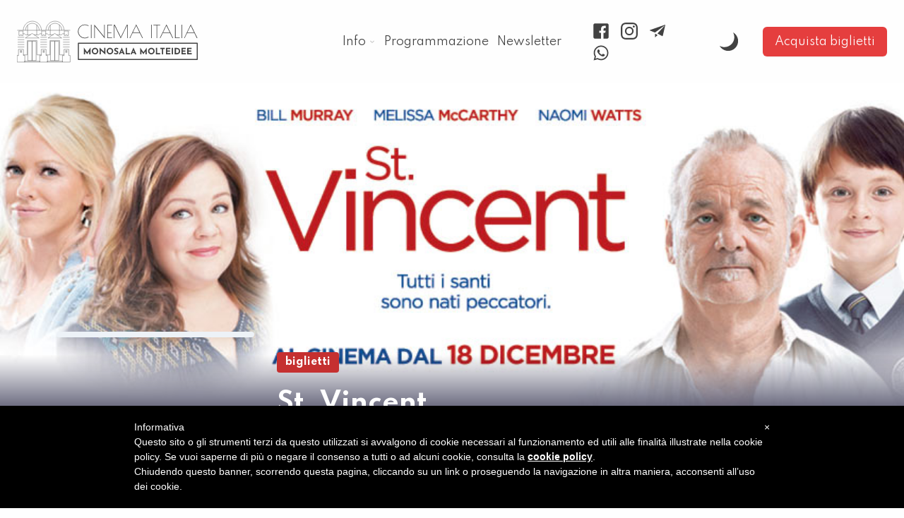

--- FILE ---
content_type: text/html; charset=UTF-8
request_url: https://www.cinemaitaliabelluno.it/film/st-vincent/
body_size: 24442
content:
<!doctype html>
<html lang="it-IT">
  <head>
  <meta charset="utf-8">
  <meta http-equiv="x-ua-compatible" content="ie=edge">
  <meta name="viewport" content="width=device-width, initial-scale=1, shrink-to-fit=no">
  <!--IUB-COOKIE-SKIP-START--><style type="text/css"> #iubenda-cs-banner { bottom: 0px !important; left: 0px !important; position: fixed !important; width: 100% !important; z-index: 99999998 !important; background-color: black; } .iubenda-cs-content { display: block; margin: 0 auto; padding: 20px; width: auto; font-family: Helvetica,Arial,FreeSans,sans-serif; font-size: 14px; background: #000; color: #fff;} .iubenda-cs-rationale { max-width: 900px; position: relative; margin: 0 auto; } .iubenda-banner-content > p { font-family: Helvetica,Arial,FreeSans,sans-serif; line-height: 1.5; } .iubenda-cs-close-btn { margin:0; color: #fff; text-decoration: none; font-size: 14px; position: absolute; top: 0; right: 0; border: none; } .iubenda-cs-cookie-policy-lnk { text-decoration: underline; color: #fff; font-size: 14px; font-weight: 900; } </style> <script type="text/javascript"> var _iub = _iub || []; _iub.csConfiguration = {"lang":"it","siteId":321152,"cookiePolicyUrl":"https://www.cinemaitaliabelluno.it/cookie-policy/","banner":{"slideDown":false,"applyStyles":false},"cookiePolicyId":802353}; </script><script type="text/javascript" src="//cdn.iubenda.com/cookie_solution/safemode/iubenda_cs.js" charset="UTF-8" async></script>

			<script>
				var iCallback = function() {};
				var _iub = _iub || {};

				if ( typeof _iub.csConfiguration != 'undefined' ) {
					if ( 'callback' in _iub.csConfiguration ) {
						if ( 'onConsentGiven' in _iub.csConfiguration.callback )
							iCallback = _iub.csConfiguration.callback.onConsentGiven;

						_iub.csConfiguration.callback.onConsentGiven = function() {
							iCallback();

							/* separator */
							jQuery('noscript._no_script_iub').each(function (a, b) { var el = jQuery(b); el.after(el.html()); });
						}
					}
				}
			</script><!--IUB-COOKIE-SKIP-END--><title>St. Vincent &#8211; Cinema Italia Belluno</title>
<link rel='dns-prefetch' href='//www.googletagmanager.com' />
<link rel='dns-prefetch' href='//s.w.org' />
		<script type="text/javascript">
			window._wpemojiSettings = {"baseUrl":"https:\/\/s.w.org\/images\/core\/emoji\/13.0.1\/72x72\/","ext":".png","svgUrl":"https:\/\/s.w.org\/images\/core\/emoji\/13.0.1\/svg\/","svgExt":".svg","source":{"concatemoji":"https:\/\/www.cinemaitaliabelluno.it\/wp-includes\/js\/wp-emoji-release.min.js?ver=5.6.16"}};
			!function(e,a,t){var n,r,o,i=a.createElement("canvas"),p=i.getContext&&i.getContext("2d");function s(e,t){var a=String.fromCharCode;p.clearRect(0,0,i.width,i.height),p.fillText(a.apply(this,e),0,0);e=i.toDataURL();return p.clearRect(0,0,i.width,i.height),p.fillText(a.apply(this,t),0,0),e===i.toDataURL()}function c(e){var t=a.createElement("script");t.src=e,t.defer=t.type="text/javascript",a.getElementsByTagName("head")[0].appendChild(t)}for(o=Array("flag","emoji"),t.supports={everything:!0,everythingExceptFlag:!0},r=0;r<o.length;r++)t.supports[o[r]]=function(e){if(!p||!p.fillText)return!1;switch(p.textBaseline="top",p.font="600 32px Arial",e){case"flag":return s([127987,65039,8205,9895,65039],[127987,65039,8203,9895,65039])?!1:!s([55356,56826,55356,56819],[55356,56826,8203,55356,56819])&&!s([55356,57332,56128,56423,56128,56418,56128,56421,56128,56430,56128,56423,56128,56447],[55356,57332,8203,56128,56423,8203,56128,56418,8203,56128,56421,8203,56128,56430,8203,56128,56423,8203,56128,56447]);case"emoji":return!s([55357,56424,8205,55356,57212],[55357,56424,8203,55356,57212])}return!1}(o[r]),t.supports.everything=t.supports.everything&&t.supports[o[r]],"flag"!==o[r]&&(t.supports.everythingExceptFlag=t.supports.everythingExceptFlag&&t.supports[o[r]]);t.supports.everythingExceptFlag=t.supports.everythingExceptFlag&&!t.supports.flag,t.DOMReady=!1,t.readyCallback=function(){t.DOMReady=!0},t.supports.everything||(n=function(){t.readyCallback()},a.addEventListener?(a.addEventListener("DOMContentLoaded",n,!1),e.addEventListener("load",n,!1)):(e.attachEvent("onload",n),a.attachEvent("onreadystatechange",function(){"complete"===a.readyState&&t.readyCallback()})),(n=t.source||{}).concatemoji?c(n.concatemoji):n.wpemoji&&n.twemoji&&(c(n.twemoji),c(n.wpemoji)))}(window,document,window._wpemojiSettings);
		</script>
		<style type="text/css">
img.wp-smiley,
img.emoji {
	display: inline !important;
	border: none !important;
	box-shadow: none !important;
	height: 1em !important;
	width: 1em !important;
	margin: 0 .07em !important;
	vertical-align: -0.1em !important;
	background: none !important;
	padding: 0 !important;
}
</style>
	<link rel='stylesheet' id='wp-block-library-css'  href='https://www.cinemaitaliabelluno.it/wp-includes/css/dist/block-library/style.min.css?ver=5.6.16' type='text/css' media='all' />
<link rel='stylesheet' id='contact-form-7-css'  href='https://www.cinemaitaliabelluno.it/wp-content/plugins/contact-form-7/includes/css/styles.css?ver=5.3.2' type='text/css' media='all' />
<link rel='stylesheet' id='sage/main.css-css'  href='https://www.cinemaitaliabelluno.it/wp-content/themes/shawshank/dist/styles/main_4214640c.css' type='text/css' media='all' />
<script type='text/javascript' src='https://www.cinemaitaliabelluno.it/wp-includes/js/jquery/jquery.min.js?ver=3.5.1' id='jquery-core-js'></script>
<script type='text/javascript' src='https://www.cinemaitaliabelluno.it/wp-includes/js/jquery/jquery-migrate.min.js?ver=3.3.2' id='jquery-migrate-js'></script>

<!-- Snippet Google Analytics aggiunto da Site Kit -->
<script type='text/javascript' src='https://www.googletagmanager.com/gtag/js?id=G-QWVTGDBKJF' id='google_gtagjs-js' async></script>
<script type='text/javascript' id='google_gtagjs-js-after'>
window.dataLayer = window.dataLayer || [];function gtag(){dataLayer.push(arguments);}
gtag("js", new Date());
gtag("set", "developer_id.dZTNiMT", true);
gtag("config", "G-QWVTGDBKJF");
</script>

<!-- Termina lo snippet Google Analytics aggiunto da Site Kit -->
<link rel="https://api.w.org/" href="https://www.cinemaitaliabelluno.it/wp-json/" /><link rel="alternate" type="application/json" href="https://www.cinemaitaliabelluno.it/wp-json/wp/v2/film/574" /><link rel="EditURI" type="application/rsd+xml" title="RSD" href="https://www.cinemaitaliabelluno.it/xmlrpc.php?rsd" />
<link rel="wlwmanifest" type="application/wlwmanifest+xml" href="https://www.cinemaitaliabelluno.it/wp-includes/wlwmanifest.xml" /> 
<meta name="generator" content="WordPress 5.6.16" />
<link rel="canonical" href="https://www.cinemaitaliabelluno.it/film/st-vincent/" />
<link rel='shortlink' href='https://www.cinemaitaliabelluno.it/?p=574' />
<link rel="alternate" type="application/json+oembed" href="https://www.cinemaitaliabelluno.it/wp-json/oembed/1.0/embed?url=https%3A%2F%2Fwww.cinemaitaliabelluno.it%2Ffilm%2Fst-vincent%2F" />
<link rel="alternate" type="text/xml+oembed" href="https://www.cinemaitaliabelluno.it/wp-json/oembed/1.0/embed?url=https%3A%2F%2Fwww.cinemaitaliabelluno.it%2Ffilm%2Fst-vincent%2F&#038;format=xml" />
<meta name="generator" content="Site Kit by Google 1.81.0" /><style type="text/css">.recentcomments a{display:inline !important;padding:0 !important;margin:0 !important;}</style><link rel="icon" href="https://www.cinemaitaliabelluno.it/wp-content/uploads/2020/06/cropped-icona-32x32.png" sizes="32x32" />
<link rel="icon" href="https://www.cinemaitaliabelluno.it/wp-content/uploads/2020/06/cropped-icona-192x192.png" sizes="192x192" />
<link rel="apple-touch-icon" href="https://www.cinemaitaliabelluno.it/wp-content/uploads/2020/06/cropped-icona-180x180.png" />
<meta name="msapplication-TileImage" content="https://www.cinemaitaliabelluno.it/wp-content/uploads/2020/06/cropped-icona-270x270.png" />
</head>
  <body class="film-template-default single single-film postid-574 bg-backdrop st-vincent app-data index-data singular-data single-data single-film-data single-film-st-vincent-data" >
        <!-- This example requires Tailwind CSS v1.4.0+ -->
<div class="relative bg-backdrop sticky z-20" x-data="{open: false}">
  <div class="max-w-7xl mx-auto px-4 sm:px-6">
    <div class="flex justify-between items-center py-6 md:justify-start md:space-x-10">
      <div class="lg:w-0 lg:flex-1">
        <a class="flex text-foreground" href="https://www.cinemaitaliabelluno.it/">
          <svg class="h-16 w-64 fill-foreground stroke-foreground" viewBox="0 0 31.750001 7.2376816"> 
  <defs
     id="defs221" />
  <sodipodi:namedview
     inkscape:window-maximized="0"
     inkscape:window-y="1117"
     inkscape:window-x="147"
     inkscape:window-height="968"
     inkscape:window-width="1626"
     fit-margin-bottom="0"
     fit-margin-right="0"
     fit-margin-left="0"
     fit-margin-top="0"
     showgrid="false"
     inkscape:document-rotation="0"
     inkscape:current-layer="text3573"
     inkscape:document-units="mm"
     inkscape:cy="-13.132261"
     inkscape:cx="78.842623"
     inkscape:zoom="4.8894221"
     inkscape:pageshadow="2"
     inkscape:pageopacity="0.0"
     borderopacity="1.0"
     bordercolor="#666666"
     pagecolor="#ffffff"
     id="base" />
  <metadata
     id="metadata224">
    <rdf:RDF>
      <cc:Work
         rdf:about="">
        <dc:format>image/svg+xml</dc:format>
        <dc:type
           rdf:resource="http://purl.org/dc/dcmitype/StillImage" />
        <dc:title></dc:title>
      </cc:Work>
    </rdf:RDF>
  </metadata>
  <g
     transform="translate(13.987877,-101.33685)"
     id="layer1"
     inkscape:groupmode="layer"
     inkscape:label="Livello 1">
    <g
       style="fill: var(--font-color);font-style:normal;font-variant:normal;font-weight:normal;font-stretch:normal;font-size:3.135px;line-height:0%;font-family:'Poiret One';-inkscape-font-specification:'Poiret One, Normal';font-variant-ligatures:normal;font-variant-caps:normal;font-variant-numeric:normal;font-feature-settings:normal;text-align:start;letter-spacing:0px;word-spacing:0px;writing-mode:lr-tb;text-anchor:start;fill-opacity:1;stroke:none;stroke-width:0.0314303;stroke-linecap:round;stroke-linejoin:round;stroke-miterlimit:4;stroke-dasharray:none;stroke-opacity:1;paint-order:stroke fill markers"
       id="text3573"
       aria-label="CINEMA ITALIA">
      <path
         id="path495"
         style="font-style:normal;font-variant:normal;font-weight:normal;font-stretch:normal;font-size:3.135px;line-height:1.25;font-family:'Poiret One';-inkscape-font-specification:'Poiret One, Normal';font-variant-ligatures:normal;font-variant-caps:normal;font-variant-numeric:normal;font-feature-settings:normal;text-align:start;writing-mode:lr-tb;text-anchor:start;stroke:none;stroke-width:0.0314303;stroke-linecap:round;stroke-linejoin:round;stroke-miterlimit:4;stroke-dasharray:none;stroke-opacity:1;paint-order:stroke fill markers"
         d="m -2.053963,104.37215 h -0.034485 q -0.322905,0 -0.60192,-0.16929 -0.279015,-0.16929 -0.442035,-0.44831 -0.159885,-0.28215 -0.159885,-0.59878 0,-0.49847 0.360525,-0.85586 0.360525,-0.36052 0.862125,-0.36052 0.335445,0 0.636405,0.17556 v 0.11599 q -0.29469,-0.20064 -0.636405,-0.20064 -0.460845,0 -0.79002,0.33231 -0.329175,0.32918 -0.329175,0.79316 0,0.46084 0.329175,0.79315 0.329175,0.33231 0.79002,0.33231 0.341715,0 0.636405,-0.20064 v 0.116 q -0.285285,0.17556 -0.62073,0.17556 z" />
      <path
         id="path497"
         style="font-style:normal;font-variant:normal;font-weight:normal;font-stretch:normal;font-size:3.135px;line-height:1.25;font-family:'Poiret One';-inkscape-font-specification:'Poiret One, Normal';font-variant-ligatures:normal;font-variant-caps:normal;font-variant-numeric:normal;font-feature-settings:normal;text-align:start;writing-mode:lr-tb;text-anchor:start;stroke:none;stroke-width:0.0314303;stroke-linecap:round;stroke-linejoin:round;stroke-miterlimit:4;stroke-dasharray:none;stroke-opacity:1;paint-order:stroke fill markers"
         d="m -0.99433316,101.98641 h 0.103455 v 2.35125 h -0.103455 z" />
      <path
         id="path499"
         style="font-style:normal;font-variant:normal;font-weight:normal;font-stretch:normal;font-size:3.135px;line-height:1.25;font-family:'Poiret One';-inkscape-font-specification:'Poiret One, Normal';font-variant-ligatures:normal;font-variant-caps:normal;font-variant-numeric:normal;font-feature-settings:normal;text-align:start;writing-mode:lr-tb;text-anchor:start;stroke:none;stroke-width:0.0314303;stroke-linecap:round;stroke-linejoin:round;stroke-miterlimit:4;stroke-dasharray:none;stroke-opacity:1;paint-order:stroke fill markers"
         d="m 1.3255633,101.98641 h 0.090915 v 2.38574 l -1.73051995,-2.12867 v 2.09418 h -0.090915 v -2.38573 l 1.73051994,2.12553 z" />
      <path
         id="path501"
         style="font-style:normal;font-variant:normal;font-weight:normal;font-stretch:normal;font-size:3.135px;line-height:1.25;font-family:'Poiret One';-inkscape-font-specification:'Poiret One, Normal';font-variant-ligatures:normal;font-variant-caps:normal;font-variant-numeric:normal;font-feature-settings:normal;text-align:start;writing-mode:lr-tb;text-anchor:start;stroke:none;stroke-width:0.0314303;stroke-linecap:round;stroke-linejoin:round;stroke-miterlimit:4;stroke-dasharray:none;stroke-opacity:1;paint-order:stroke fill markers"
         d="m 1.8867249,101.98641 h 0.843315 v 0.0909 h -0.73986 v 1.27908 h 0.617595 v 0.0909 h -0.617595 v 0.79943 h 0.73986 v 0.0909 h -0.843315 z" />
      <path
         id="path503"
         style="font-style:normal;font-variant:normal;font-weight:normal;font-stretch:normal;font-size:3.135px;line-height:1.25;font-family:'Poiret One';-inkscape-font-specification:'Poiret One, Normal';font-variant-ligatures:normal;font-variant-caps:normal;font-variant-numeric:normal;font-feature-settings:normal;text-align:start;writing-mode:lr-tb;text-anchor:start;stroke:none;stroke-width:0.0314303;stroke-linecap:round;stroke-linejoin:round;stroke-miterlimit:4;stroke-dasharray:none;stroke-opacity:1;paint-order:stroke fill markers"
         d="m 5.4543535,101.98641 v 2.35125 h -0.103455 v -2.22898 l -1.10979,2.27287 -1.10352,-2.27287 v 2.22898 h -0.09405 v -2.35125 h 0.15048 l 1.056495,2.16942 1.05963,-2.16942 z" />
      <path
         id="path505"
         style="font-style:normal;font-variant:normal;font-weight:normal;font-stretch:normal;font-size:3.135px;line-height:1.25;font-family:'Poiret One';-inkscape-font-specification:'Poiret One, Normal';font-variant-ligatures:normal;font-variant-caps:normal;font-variant-numeric:normal;font-feature-settings:normal;text-align:start;writing-mode:lr-tb;text-anchor:start;stroke:none;stroke-width:0.0314303;stroke-linecap:round;stroke-linejoin:round;stroke-miterlimit:4;stroke-dasharray:none;stroke-opacity:1;paint-order:stroke fill markers"
         d="m 6.9560141,101.92998 1.175625,2.40768 h -0.109725 l -0.44517,-0.89661 h -1.257135 l -0.4389,0.89661 h -0.097185 z m -0.00941,0.21632 -0.586245,1.20384 h 1.17876 z" />
      <path
         id="path507"
         style="font-style:normal;font-variant:normal;font-weight:normal;font-stretch:normal;font-size:3.135px;line-height:1.25;font-family:'Poiret One';-inkscape-font-specification:'Poiret One, Normal';font-variant-ligatures:normal;font-variant-caps:normal;font-variant-numeric:normal;font-feature-settings:normal;text-align:start;writing-mode:lr-tb;text-anchor:start;stroke:none;stroke-width:0.0314303;stroke-linecap:round;stroke-linejoin:round;stroke-miterlimit:4;stroke-dasharray:none;stroke-opacity:1;paint-order:stroke fill markers"
         d="m 9.5737294,101.98641 h 0.103455 v 2.35125 h -0.103455 z" />
      <path
         id="path509"
         style="font-style:normal;font-variant:normal;font-weight:normal;font-stretch:normal;font-size:3.135px;line-height:1.25;font-family:'Poiret One';-inkscape-font-specification:'Poiret One, Normal';font-variant-ligatures:normal;font-variant-caps:normal;font-variant-numeric:normal;font-feature-settings:normal;text-align:start;writing-mode:lr-tb;text-anchor:start;stroke:none;stroke-width:0.0314303;stroke-linecap:round;stroke-linejoin:round;stroke-miterlimit:4;stroke-dasharray:none;stroke-opacity:1;paint-order:stroke fill markers"
         d="m 11.172575,101.98641 v 0.0909 H 10.63649 v 2.26033 h -0.103455 v -2.26033 H 9.9906804 v -0.0909 z" />
      <path
         id="path511"
         style="font-style:normal;font-variant:normal;font-weight:normal;font-stretch:normal;font-size:3.135px;line-height:1.25;font-family:'Poiret One';-inkscape-font-specification:'Poiret One, Normal';font-variant-ligatures:normal;font-variant-caps:normal;font-variant-numeric:normal;font-feature-settings:normal;text-align:start;writing-mode:lr-tb;text-anchor:start;stroke:none;stroke-width:0.0314303;stroke-linecap:round;stroke-linejoin:round;stroke-miterlimit:4;stroke-dasharray:none;stroke-opacity:1;paint-order:stroke fill markers"
         d="m 12.263554,101.92998 1.175625,2.40768 h -0.109725 l -0.44517,-0.89661 h -1.257135 l -0.4389,0.89661 h -0.09719 z m -0.0094,0.21632 -0.586245,1.20384 h 1.17876 z" />
      <path
         id="path513"
         style="font-style:normal;font-variant:normal;font-weight:normal;font-stretch:normal;font-size:3.135px;line-height:1.25;font-family:'Poiret One';-inkscape-font-specification:'Poiret One, Normal';font-variant-ligatures:normal;font-variant-caps:normal;font-variant-numeric:normal;font-feature-settings:normal;text-align:start;writing-mode:lr-tb;text-anchor:start;stroke:none;stroke-width:0.0314303;stroke-linecap:round;stroke-linejoin:round;stroke-miterlimit:4;stroke-dasharray:none;stroke-opacity:1;paint-order:stroke fill markers"
         d="m 13.871804,101.98641 v 2.26034 h 0.72732 v 0.0909 h -0.830775 v -2.35125 z" />
      <path
         id="path515"
         style="font-style:normal;font-variant:normal;font-weight:normal;font-stretch:normal;font-size:3.135px;line-height:1.25;font-family:'Poiret One';-inkscape-font-specification:'Poiret One, Normal';font-variant-ligatures:normal;font-variant-caps:normal;font-variant-numeric:normal;font-feature-settings:normal;text-align:start;writing-mode:lr-tb;text-anchor:start;stroke:none;stroke-width:0.0314303;stroke-linecap:round;stroke-linejoin:round;stroke-miterlimit:4;stroke-dasharray:none;stroke-opacity:1;paint-order:stroke fill markers"
         d="m 14.912619,101.98641 h 0.103455 v 2.35125 h -0.103455 z" />
      <path
         id="path517"
         style="font-style:normal;font-variant:normal;font-weight:normal;font-stretch:normal;font-size:3.135px;line-height:1.25;font-family:'Poiret One';-inkscape-font-specification:'Poiret One, Normal';font-variant-ligatures:normal;font-variant-caps:normal;font-variant-numeric:normal;font-feature-settings:normal;text-align:start;writing-mode:lr-tb;text-anchor:start;stroke:none;stroke-width:0.0314303;stroke-linecap:round;stroke-linejoin:round;stroke-miterlimit:4;stroke-dasharray:none;stroke-opacity:1;paint-order:stroke fill markers"
         d="m 16.53341,101.92998 1.175625,2.40768 H 17.59931 l -0.44517,-0.89661 h -1.257135 l -0.4389,0.89661 h -0.09718 z m -0.0094,0.21632 -0.586245,1.20384 h 1.17876 z" />
    </g>
    <g
       transform="matrix(0.25551389,0,0,0.25551389,-13.233842,79.193977)"
       id="g475"
       style="fill:var(--bg-color);stroke:var(--font-color);">
      <rect
         style="fill-opacity:0.964045;stroke-width:0.701778;stroke-linecap:round;stroke-linejoin:round;stroke-miterlimit:4;stroke-dasharray:none;stroke-dashoffset:0;stroke-opacity:1"
         id="rect1072"
         width="81.698479"
         height="11.140703"
         x="39.258968"
         y="101.90704"
         ry="0" />
      <g
         style="fill:var(--font-color);font-style:normal;font-variant:normal;font-weight:bold;font-stretch:normal;font-size:6.00155px;line-height:0%;font-family:'Josefin Sans';-inkscape-font-specification:'Josefin Sans, Bold';font-variant-ligatures:normal;font-variant-caps:normal;font-variant-numeric:normal;font-feature-settings:normal;text-align:start;letter-spacing:0px;word-spacing:0px;writing-mode:lr-tb;text-anchor:start;fill-opacity:1;stroke:none;stroke-width:0.198058"
         id="text4336-4"
         aria-label="MONOSALA MOLTEIDEE">
        <path
           id="path520"
           style="font-style:normal;font-variant:normal;font-weight:bold;font-stretch:normal;font-size:6.00155px;line-height:1.25;font-family:'Josefin Sans';-inkscape-font-specification:'Josefin Sans, Bold';font-variant-ligatures:normal;font-variant-caps:normal;font-variant-numeric:normal;font-feature-settings:normal;text-align:start;writing-mode:lr-tb;text-anchor:start;stroke-width:0.198058"
           d="m 47.597823,104.92844 v 4.59719 h -0.870225 v -2.10655 l -1.440372,2.04653 h -0.012 l -1.386358,-1.91449 v 1.97451 h -0.840217 v -4.59719 h 0.006 l 2.238578,3.17482 2.292593,-3.17482 z" />
        <path
           id="path522"
           style="font-style:normal;font-variant:normal;font-weight:bold;font-stretch:normal;font-size:6.00155px;line-height:1.25;font-family:'Josefin Sans';-inkscape-font-specification:'Josefin Sans, Bold';font-variant-ligatures:normal;font-variant-caps:normal;font-variant-numeric:normal;font-feature-settings:normal;text-align:start;writing-mode:lr-tb;text-anchor:start;stroke-width:0.198058"
           d="m 48.468047,107.32306 q 0,-0.60016 0.300078,-1.12229 0.306079,-0.52214 0.822212,-0.82822 0.522135,-0.31208 1.128292,-0.31208 0.606156,0 1.122289,0.31208 0.522135,0.30608 0.828214,0.82822 0.312081,0.52213 0.312081,1.12229 0,0.61216 -0.312081,1.12829 -0.306079,0.51613 -0.828214,0.82221 -0.516133,0.30008 -1.122289,0.30008 -0.612159,0 -1.128292,-0.30008 -0.516133,-0.30608 -0.822212,-0.82221 -0.300078,-0.51613 -0.300078,-1.12829 z m 0.900233,0 q 0,0.3841 0.180046,0.70818 0.186048,0.32408 0.498129,0.51613 0.318082,0.18605 0.702181,0.18605 0.372096,0 0.678175,-0.18605 0.30608,-0.19205 0.480124,-0.51013 0.174045,-0.32408 0.174045,-0.71418 0,-0.3961 -0.180046,-0.72019 -0.180047,-0.32408 -0.492127,-0.51013 -0.306079,-0.19205 -0.684177,-0.19205 -0.378098,0 -0.690178,0.19205 -0.306079,0.18605 -0.486126,0.51013 -0.180046,0.32409 -0.180046,0.72019 z" />
        <path
           id="path524"
           style="font-style:normal;font-variant:normal;font-weight:bold;font-stretch:normal;font-size:6.00155px;line-height:1.25;font-family:'Josefin Sans';-inkscape-font-specification:'Josefin Sans, Bold';font-variant-ligatures:normal;font-variant-caps:normal;font-variant-numeric:normal;font-feature-settings:normal;text-align:start;writing-mode:lr-tb;text-anchor:start;stroke-width:0.198058"
           d="m 57.830461,105.10849 v 4.59718 h -0.02401 l -3.090798,-2.79072 0.018,2.61068 h -0.882227 v -4.59119 h 0.03601 l 3.084797,2.83273 -0.01801,-2.65868 z" />
        <path
           id="path526"
           style="font-style:normal;font-variant:normal;font-weight:bold;font-stretch:normal;font-size:6.00155px;line-height:1.25;font-family:'Josefin Sans';-inkscape-font-specification:'Josefin Sans, Bold';font-variant-ligatures:normal;font-variant-caps:normal;font-variant-numeric:normal;font-feature-settings:normal;text-align:start;writing-mode:lr-tb;text-anchor:start;stroke-width:0.198058"
           d="m 58.700678,107.32306 q 0,-0.60016 0.300077,-1.12229 0.30608,-0.52214 0.822213,-0.82822 0.522135,-0.31208 1.128291,-0.31208 0.606157,0 1.12229,0.31208 0.522135,0.30608 0.828214,0.82822 0.312081,0.52213 0.312081,1.12229 0,0.61216 -0.312081,1.12829 -0.306079,0.51613 -0.828214,0.82221 -0.516133,0.30008 -1.12229,0.30008 -0.612158,0 -1.128291,-0.30008 -0.516133,-0.30608 -0.822213,-0.82221 -0.300077,-0.51613 -0.300077,-1.12829 z m 0.900232,0 q 0,0.3841 0.180047,0.70818 0.186048,0.32408 0.498129,0.51613 0.318082,0.18605 0.702181,0.18605 0.372096,0 0.678175,-0.18605 0.306079,-0.19205 0.480124,-0.51013 0.174045,-0.32408 0.174045,-0.71418 0,-0.3961 -0.180046,-0.72019 -0.180047,-0.32408 -0.492127,-0.51013 -0.30608,-0.19205 -0.684177,-0.19205 -0.378098,0 -0.690178,0.19205 -0.30608,0.18605 -0.486126,0.51013 -0.180047,0.32409 -0.180047,0.72019 z" />
        <path
           id="path528"
           style="font-style:normal;font-variant:normal;font-weight:bold;font-stretch:normal;font-size:6.00155px;line-height:1.25;font-family:'Josefin Sans';-inkscape-font-specification:'Josefin Sans, Bold';font-variant-ligatures:normal;font-variant-caps:normal;font-variant-numeric:normal;font-feature-settings:normal;text-align:start;writing-mode:lr-tb;text-anchor:start;stroke-width:0.198058"
           d="m 66.442674,106.17676 q -0.576148,-0.31808 -1.002258,-0.31808 -0.288075,0 -0.450117,0.11403 -0.15604,0.11403 -0.15604,0.34209 0,0.21005 0.228059,0.37209 0.23406,0.15604 0.61816,0.30008 0.31208,0.11403 0.534138,0.26407 0.222057,0.14404 0.366094,0.4021 0.150039,0.25807 0.150039,0.65417 0,0.34209 -0.180047,0.63617 -0.174045,0.28807 -0.516133,0.46212 -0.342088,0.16804 -0.816211,0.16804 -0.396102,0 -0.786203,-0.11403 -0.390101,-0.12003 -0.726187,-0.36009 l 0.384099,-0.67818 q 0.228059,0.16805 0.522135,0.27607 0.294076,0.10803 0.528136,0.10803 0.276071,0 0.480124,-0.11403 0.204053,-0.12003 0.204053,-0.3841 0,-0.34209 -0.642166,-0.59415 -0.378098,-0.15004 -0.630163,-0.28808 -0.252065,-0.13803 -0.438113,-0.3961 -0.180047,-0.25806 -0.180047,-0.64817 0,-0.57014 0.372097,-0.91823 0.378097,-0.34809 1.002258,-0.3781 0.492128,0 0.822213,0.11403 0.330085,0.10803 0.642166,0.31208 z" />
        <path
           id="path530"
           style="font-style:normal;font-variant:normal;font-weight:bold;font-stretch:normal;font-size:6.00155px;line-height:1.25;font-family:'Josefin Sans';-inkscape-font-specification:'Josefin Sans, Bold';font-variant-ligatures:normal;font-variant-caps:normal;font-variant-numeric:normal;font-feature-settings:normal;text-align:start;writing-mode:lr-tb;text-anchor:start;stroke-width:0.198058"
           d="m 69.767523,108.6614 h -1.464378 l -0.360093,0.86423 H 67.08483 l 1.992515,-4.59119 h 0.04801 l 1.992515,4.59119 h -1.00826 z m -0.288074,-0.73219 -0.42611,-1.07427 -0.444115,1.07427 z" />
        <path
           id="path532"
           style="font-style:normal;font-variant:normal;font-weight:bold;font-stretch:normal;font-size:6.00155px;line-height:1.25;font-family:'Josefin Sans';-inkscape-font-specification:'Josefin Sans, Bold';font-variant-ligatures:normal;font-variant-caps:normal;font-variant-numeric:normal;font-feature-settings:normal;text-align:start;writing-mode:lr-tb;text-anchor:start;stroke-width:0.198058"
           d="m 72.630256,105.10849 v 3.57692 h 2.076537 v 0.84022 h -2.946762 v -4.41714 z" />
        <path
           id="path534"
           style="font-style:normal;font-variant:normal;font-weight:bold;font-stretch:normal;font-size:6.00155px;line-height:1.25;font-family:'Josefin Sans';-inkscape-font-specification:'Josefin Sans, Bold';font-variant-ligatures:normal;font-variant-caps:normal;font-variant-numeric:normal;font-feature-settings:normal;text-align:start;writing-mode:lr-tb;text-anchor:start;stroke-width:0.198058"
           d="m 77.791584,108.6614 h -1.464378 l -0.360093,0.86423 h -0.858222 l 1.992515,-4.59119 h 0.04801 l 1.992514,4.59119 h -1.00826 z m -0.288074,-0.73219 -0.42611,-1.07427 -0.444115,1.07427 z" />
        <path
           id="path536"
           style="font-style:normal;font-variant:normal;font-weight:bold;font-stretch:normal;font-size:6.00155px;line-height:1.25;font-family:'Josefin Sans';-inkscape-font-specification:'Josefin Sans, Bold';font-variant-ligatures:normal;font-variant-caps:normal;font-variant-numeric:normal;font-feature-settings:normal;text-align:start;writing-mode:lr-tb;text-anchor:start;stroke-width:0.198058"
           d="m 86.283766,104.92844 v 4.59719 h -0.870224 v -2.10655 l -1.440373,2.04653 h -0.012 l -1.386358,-1.91449 v 1.97451 h -0.840217 v -4.59719 h 0.006 l 2.238578,3.17482 2.292592,-3.17482 z" />
        <path
           id="path538"
           style="font-style:normal;font-variant:normal;font-weight:bold;font-stretch:normal;font-size:6.00155px;line-height:1.25;font-family:'Josefin Sans';-inkscape-font-specification:'Josefin Sans, Bold';font-variant-ligatures:normal;font-variant-caps:normal;font-variant-numeric:normal;font-feature-settings:normal;text-align:start;writing-mode:lr-tb;text-anchor:start;stroke-width:0.198058"
           d="m 87.15399,107.32306 q 0,-0.60016 0.300077,-1.12229 0.306079,-0.52214 0.822213,-0.82822 0.522135,-0.31208 1.128291,-0.31208 0.606157,0 1.12229,0.31208 0.522135,0.30608 0.828214,0.82822 0.312081,0.52213 0.312081,1.12229 0,0.61216 -0.312081,1.12829 -0.306079,0.51613 -0.828214,0.82221 -0.516133,0.30008 -1.12229,0.30008 -0.612158,0 -1.128291,-0.30008 -0.516134,-0.30608 -0.822213,-0.82221 -0.300077,-0.51613 -0.300077,-1.12829 z m 0.900232,0 q 0,0.3841 0.180047,0.70818 0.186048,0.32408 0.498129,0.51613 0.318082,0.18605 0.702181,0.18605 0.372096,0 0.678175,-0.18605 0.306079,-0.19205 0.480124,-0.51013 0.174045,-0.32408 0.174045,-0.71418 0,-0.3961 -0.180046,-0.72019 -0.180047,-0.32408 -0.492128,-0.51013 -0.306079,-0.19205 -0.684176,-0.19205 -0.378098,0 -0.690179,0.19205 -0.306079,0.18605 -0.486125,0.51013 -0.180047,0.32409 -0.180047,0.72019 z" />
        <path
           id="path540"
           style="font-style:normal;font-variant:normal;font-weight:bold;font-stretch:normal;font-size:6.00155px;line-height:1.25;font-family:'Josefin Sans';-inkscape-font-specification:'Josefin Sans, Bold';font-variant-ligatures:normal;font-variant-caps:normal;font-variant-numeric:normal;font-feature-settings:normal;text-align:start;writing-mode:lr-tb;text-anchor:start;stroke-width:0.198058"
           d="m 93.4076,105.10849 v 3.57692 h 2.076536 v 0.84022 h -2.946761 v -4.41714 z" />
        <path
           id="path542"
           style="font-style:normal;font-variant:normal;font-weight:bold;font-stretch:normal;font-size:6.00155px;line-height:1.25;font-family:'Josefin Sans';-inkscape-font-specification:'Josefin Sans, Bold';font-variant-ligatures:normal;font-variant-caps:normal;font-variant-numeric:normal;font-feature-settings:normal;text-align:start;writing-mode:lr-tb;text-anchor:start;stroke-width:0.198058"
           d="m 98.610932,105.10849 v 0.84021 h -1.074277 v 3.57693 H 96.66643 v -3.57693 h -1.032266 v -0.84021 z" />
        <path
           id="path544"
           style="font-style:normal;font-variant:normal;font-weight:bold;font-stretch:normal;font-size:6.00155px;line-height:1.25;font-family:'Josefin Sans';-inkscape-font-specification:'Josefin Sans, Bold';font-variant-ligatures:normal;font-variant-caps:normal;font-variant-numeric:normal;font-feature-settings:normal;text-align:start;writing-mode:lr-tb;text-anchor:start;stroke-width:0.198058"
           d="m 102.46392,105.10849 v 0.84021 h -2.14256 v 0.94225 h 1.89649 v 0.84021 h -1.89649 v 0.95425 h 2.22658 v 0.84022 h -3.0968 v -4.41714 z" />
        <path
           id="path546"
           style="font-style:normal;font-variant:normal;font-weight:bold;font-stretch:normal;font-size:6.00155px;line-height:1.25;font-family:'Josefin Sans';-inkscape-font-specification:'Josefin Sans, Bold';font-variant-ligatures:normal;font-variant-caps:normal;font-variant-numeric:normal;font-feature-settings:normal;text-align:start;writing-mode:lr-tb;text-anchor:start;stroke-width:0.198058"
           d="m 104.31839,105.10849 v 4.41714 h -0.87023 v -4.41714 z" />
        <path
           id="path548"
           style="font-style:normal;font-variant:normal;font-weight:bold;font-stretch:normal;font-size:6.00155px;line-height:1.25;font-family:'Josefin Sans';-inkscape-font-specification:'Josefin Sans, Bold';font-variant-ligatures:normal;font-variant-caps:normal;font-variant-numeric:normal;font-feature-settings:normal;text-align:start;writing-mode:lr-tb;text-anchor:start;stroke-width:0.198058"
           d="m 105.45868,105.10849 h 1.32034 q 0.84622,0 1.39236,0.33008 0.54614,0.32409 0.7922,0.84622 0.25207,0.51613 0.25207,1.11029 0,0.63616 -0.30008,1.12229 -0.30008,0.48612 -0.81021,0.75019 -0.50413,0.25807 -1.11029,0.25807 h -1.53639 z m 1.38636,3.57692 q 0.67817,0 1.07427,-0.34809 0.39611,-0.34809 0.39611,-1.00226 0,-0.52814 -0.22206,-0.84022 -0.21606,-0.31208 -0.51013,-0.43211 -0.28808,-0.12003 -0.54614,-0.12003 h -0.70819 v 2.74271 z" />
        <path
           id="path550"
           style="font-style:normal;font-variant:normal;font-weight:bold;font-stretch:normal;font-size:6.00155px;line-height:1.25;font-family:'Josefin Sans';-inkscape-font-specification:'Josefin Sans, Bold';font-variant-ligatures:normal;font-variant-caps:normal;font-variant-numeric:normal;font-feature-settings:normal;text-align:start;writing-mode:lr-tb;text-anchor:start;stroke-width:0.198058"
           d="m 113.09865,105.10849 v 0.84021 h -2.14255 v 0.94225 h 1.89649 v 0.84021 h -1.89649 v 0.95425 h 2.22657 v 0.84022 h -3.0968 v -4.41714 z" />
        <path
           id="path552"
           style="font-style:normal;font-variant:normal;font-weight:bold;font-stretch:normal;font-size:6.00155px;line-height:1.25;font-family:'Josefin Sans';-inkscape-font-specification:'Josefin Sans, Bold';font-variant-ligatures:normal;font-variant-caps:normal;font-variant-numeric:normal;font-feature-settings:normal;text-align:start;writing-mode:lr-tb;text-anchor:start;stroke-width:0.198058"
           d="m 117.09567,105.10849 v 0.84021 h -2.14255 v 0.94225 h 1.89649 v 0.84021 h -1.89649 v 0.95425 h 2.22658 v 0.84022 h -3.0968 v -4.41714 z" />
      </g>
    </g>
    <g
       transform="matrix(0.02067994,0,0,0.02067994,61.078682,56.877932)"
       id="g4966">
      <g
         id="g4968">
        <g
           id="g4971" />
      </g>
      <g
         id="g4975" />
      <g
         id="g4977" />
      <g
         id="g4979" />
      <g
         id="g4981" />
      <g
         id="g4983" />
      <g
         id="g4985" />
      <g
         id="g4987" />
      <g
         id="g4989" />
      <g
         id="g4991" />
      <g
         id="g4993" />
      <g
         id="g4995" />
      <g
         id="g4997" />
      <g
         id="g4999" />
      <g
         id="g5001" />
      <g
         id="g5003" />
    </g>
    <text
       id="text409"
       y="89.749352"
       x="79.841011"
       style="font-style:normal;font-variant:normal;font-weight:normal;font-stretch:normal;font-size:5.58547px;line-height:0%;font-family:'Josefin Sans';-inkscape-font-specification:'Josefin Sans, Normal';text-align:start;letter-spacing:0px;word-spacing:0px;writing-mode:lr-tb;text-anchor:start;fill-opacity:1;stroke:none;stroke-width:0.151091"
       xml:space="preserve" />
    <g
       transform="matrix(0.01507072,0,0,0.01507072,-14.989261,99.714162)"
       style="stroke: var(--font-color)"
       id="g1070"
       >
      <path
         sodipodi:nodetypes="ccc"
         inkscape:connector-curvature="0"
         id="path8035"
         d="m 73.263255,215.53042 h 608.999065 1.85037"
         style="fill-opacity:0;fill-rule:evenodd;stroke-width:3.54331;stroke-linecap:round;stroke-linejoin:round;stroke-miterlimit:4;stroke-dasharray:none;stroke-opacity:1" />
      <path
         sodipodi:nodetypes="cccccccccc"
         inkscape:connector-curvature="0"
         id="path8141"
         d="m 596.62603,509.21101 v 76.82788 h 90.00025 l 0.46022,-76.82788 H 670.23856 V 496.29875 437.548 H 615.1903 v 71.66301 z"
         style="fill-opacity:0;fill-rule:evenodd;stroke-width:3.54331;stroke-linecap:round;stroke-linejoin:round;stroke-miterlimit:4;stroke-dasharray:none;stroke-opacity:1" />
      <path
         inkscape:connector-curvature="0"
         id="path8143"
         d="m 634.39819,451.41971 v 21.96877"
         style="fill-opacity:0;fill-rule:evenodd;stroke-width:3.54331;stroke-linecap:round;stroke-linejoin:round;stroke-miterlimit:4;stroke-dasharray:none;stroke-opacity:1" />
      <path
         inkscape:connector-curvature="0"
         id="path8145"
         d="m 641.85635,451.10587 v 22.59644"
         style="fill-opacity:0;fill-rule:evenodd;stroke-width:3.54331;stroke-linecap:round;stroke-linejoin:round;stroke-miterlimit:4;stroke-dasharray:none;stroke-opacity:1" />
      <path
         inkscape:connector-curvature="0"
         id="path8147"
         d="m 649.31446,451.10587 v 22.59644"
         style="fill-opacity:0;fill-rule:evenodd;stroke-width:3.54331;stroke-linecap:round;stroke-linejoin:round;stroke-miterlimit:4;stroke-dasharray:none;stroke-opacity:1" />
      <path
         inkscape:connector-curvature="0"
         id="path8151"
         d="m 606.92919,410.30468 h 69.85415"
         style="fill-opacity:0;fill-rule:evenodd;stroke-width:3.54331;stroke-linecap:round;stroke-linejoin:round;stroke-miterlimit:4;stroke-dasharray:none;stroke-opacity:1" />
      <path
         sodipodi:nodetypes="cc"
         inkscape:connector-curvature="0"
         id="path8153"
         d="m 606.92919,381.89694 h 69.85415"
         style="fill-opacity:0;fill-rule:evenodd;stroke-width:3.54331;stroke-linecap:round;stroke-linejoin:round;stroke-miterlimit:4;stroke-dasharray:none;stroke-opacity:1" />
      <path
         sodipodi:nodetypes="cc"
         inkscape:connector-curvature="0"
         id="path8155"
         d="m 606.92919,353.48919 h 69.85415"
         style="fill-opacity:0;fill-rule:evenodd;stroke-width:3.54331;stroke-linecap:round;stroke-linejoin:round;stroke-miterlimit:4;stroke-dasharray:none;stroke-opacity:1" />
      <path
         sodipodi:nodetypes="cc"
         inkscape:connector-curvature="0"
         id="path8157"
         d="m 606.92919,325.08145 h 69.85415"
         style="fill-opacity:0;fill-rule:evenodd;stroke-width:3.54331;stroke-linecap:round;stroke-linejoin:round;stroke-miterlimit:4;stroke-dasharray:none;stroke-opacity:1" />
      <path
         inkscape:connector-curvature="0"
         id="path8159"
         d="m 606.92919,296.67375 h 69.85415"
         style="fill-opacity:0;fill-rule:evenodd;stroke-width:3.54331;stroke-linecap:round;stroke-linejoin:round;stroke-miterlimit:4;stroke-dasharray:none;stroke-opacity:1" />
      <path
         inkscape:connector-curvature="0"
         id="path8161"
         d="m 617.88035,227.07824 v 49.06656 h 16.41594 v -7.10174 h 14.79594 v 7.74737 h 16.73994 v -49.71219 z"
         style="fill-opacity:0;fill-rule:evenodd;stroke-width:3.54331;stroke-linecap:round;stroke-linejoin:round;stroke-miterlimit:4;stroke-dasharray:none;stroke-opacity:1"
         sodipodi:nodetypes="ccccccccc" />
      <path
         style="fill-opacity:0;fill-rule:evenodd;stroke-width:3.54331;stroke-linecap:round;stroke-linejoin:round;stroke-miterlimit:4;stroke-dasharray:none;stroke-opacity:1"
         d="m 406.24635,501.93295 h 44.52092 l 0.648,-167.42475 h 112.10357 v 167.42475 h 49.95252"
         id="path8187"
         inkscape:connector-curvature="0"
         sodipodi:nodetypes="cccccc" />
      <path
         inkscape:connector-curvature="0"
         id="path8191"
         d="m 431.53795,305.19738 h 156.81542 l -78.4071,-51.0034 z"
         style="fill-opacity:0;fill-rule:evenodd;stroke-width:3.54331;stroke-linecap:round;stroke-linejoin:round;stroke-miterlimit:4;stroke-dasharray:none;stroke-opacity:1"
         sodipodi:nodetypes="cccc" />
      <path
         sodipodi:nodetypes="cccccccccc"
         inkscape:connector-curvature="0"
         id="path8193"
         d="m 332.42154,509.21101 v 76.82788 h 90.00024 L 422.882,509.21101 H 406.03405 V 496.29875 437.548 h -56.46607 v 71.66301 z"
         style="fill-opacity:0;fill-rule:evenodd;stroke-width:3.54331;stroke-linecap:round;stroke-linejoin:round;stroke-miterlimit:4;stroke-dasharray:none;stroke-opacity:1" />
      <path
         inkscape:connector-curvature="0"
         id="path8195"
         d="m 370.19363,451.41971 v 21.96877"
         style="fill-opacity:0;fill-rule:evenodd;stroke-width:3.54331;stroke-linecap:round;stroke-linejoin:round;stroke-miterlimit:4;stroke-dasharray:none;stroke-opacity:1" />
      <path
         inkscape:connector-curvature="0"
         id="path8197"
         d="m 377.65178,451.10587 v 22.59644"
         style="fill-opacity:0;fill-rule:evenodd;stroke-width:3.54331;stroke-linecap:round;stroke-linejoin:round;stroke-miterlimit:4;stroke-dasharray:none;stroke-opacity:1" />
      <path
         inkscape:connector-curvature="0"
         id="path8199"
         d="m 385.10989,451.10587 v 22.59644"
         style="fill-opacity:0;fill-rule:evenodd;stroke-width:3.54331;stroke-linecap:round;stroke-linejoin:round;stroke-miterlimit:4;stroke-dasharray:none;stroke-opacity:1" />
      <path
         inkscape:connector-curvature="0"
         id="path8203"
         d="m 342.7247,410.30468 h 69.85414"
         style="fill-opacity:0;fill-rule:evenodd;stroke-width:3.54331;stroke-linecap:round;stroke-linejoin:round;stroke-miterlimit:4;stroke-dasharray:none;stroke-opacity:1" />
      <path
         sodipodi:nodetypes="cc"
         inkscape:connector-curvature="0"
         id="path8205"
         d="m 342.7247,381.89694 h 69.85414"
         style="fill-opacity:0;fill-rule:evenodd;stroke-width:3.54331;stroke-linecap:round;stroke-linejoin:round;stroke-miterlimit:4;stroke-dasharray:none;stroke-opacity:1" />
      <path
         sodipodi:nodetypes="cc"
         inkscape:connector-curvature="0"
         id="path8207"
         d="m 342.7247,353.48919 h 69.85414"
         style="fill-opacity:0;fill-rule:evenodd;stroke-width:3.54331;stroke-linecap:round;stroke-linejoin:round;stroke-miterlimit:4;stroke-dasharray:none;stroke-opacity:1" />
      <path
         sodipodi:nodetypes="cc"
         inkscape:connector-curvature="0"
         id="path8209"
         d="m 342.7247,325.08145 h 69.85414"
         style="fill-opacity:0;fill-rule:evenodd;stroke-width:3.54331;stroke-linecap:round;stroke-linejoin:round;stroke-miterlimit:4;stroke-dasharray:none;stroke-opacity:1" />
      <path
         inkscape:connector-curvature="0"
         id="path8211"
         d="m 342.7247,296.67375 h 69.85414"
         style="fill-opacity:0;fill-rule:evenodd;stroke-width:3.54331;stroke-linecap:round;stroke-linejoin:round;stroke-miterlimit:4;stroke-dasharray:none;stroke-opacity:1" />
      <path
         inkscape:connector-curvature="0"
         id="path8213"
         d="m 353.67585,227.07824 v 49.06656 h 16.41594 v -7.10174 h 14.79594 v 7.74737 h 16.73994 v -49.71219 z"
         style="fill-opacity:0;fill-rule:evenodd;stroke-width:3.54331;stroke-linecap:round;stroke-linejoin:round;stroke-miterlimit:4;stroke-dasharray:none;stroke-opacity:1"
         sodipodi:nodetypes="ccccccccc" />
      <path
         inkscape:connector-curvature="0"
         id="path8215"
         d="m 403.34307,255.94354 h 17.59494 l 12.31195,12.13111 h 55.01667"
         style="fill-opacity:0;fill-rule:evenodd;stroke-width:3.54331;stroke-linecap:round;stroke-linejoin:round;stroke-miterlimit:4;stroke-dasharray:none;stroke-opacity:1"
         sodipodi:nodetypes="cccc" />
      <path
         inkscape:connector-curvature="0"
         id="path8217"
         d="m 531.78767,268.07465 h 52.46676 l 14.05816,-12.13111 h 19.61669"
         style="fill-opacity:0;fill-rule:evenodd;stroke-width:3.54331;stroke-linecap:round;stroke-linejoin:round;stroke-miterlimit:4;stroke-dasharray:none;stroke-opacity:1"
         sodipodi:nodetypes="cccc" />
      <path
         inkscape:connector-curvature="0"
         id="path8219"
         d="M 454.63388,157.25472 V 267.75185"
         style="fill-opacity:0;fill-rule:evenodd;stroke-width:3.54331;stroke-linecap:round;stroke-linejoin:round;stroke-miterlimit:4;stroke-dasharray:none;stroke-opacity:1" />
      <path
         inkscape:connector-curvature="0"
         id="path8221"
         d="m 561.55348,153.17852 v 113.9776"
         style="fill-opacity:0;fill-rule:evenodd;stroke-width:3.54331;stroke-linecap:round;stroke-linejoin:round;stroke-miterlimit:4;stroke-dasharray:none;stroke-opacity:1"
         sodipodi:nodetypes="cc" />
      <path
         sodipodi:nodetypes="ccc"
         inkscape:connector-curvature="0"
         id="path8223"
         d="M 615.75012,213.93777 C 615.22094,156.08533 568.00802,109.45971 509.93946,109.44334 451.87573,109.46648 404.67034,156.09012 404.1412,213.93777"
         style="opacity:1;fill-opacity:0;stroke-width:3.54331;stroke-linecap:round;stroke-linejoin:round;stroke-miterlimit:4;stroke-dasharray:none;stroke-opacity:1" />
      <path
         sodipodi:nodetypes="ccc"
         inkscape:connector-curvature="0"
         id="path8225"
         d="m 589.62739,212.76665 c -0.39853,-43.5689 -35.95474,-78.68282 -79.6864,-78.69516 -43.72801,0.0174 -79.27857,35.12988 -79.67708,78.69516"
         style="opacity:1;fill-opacity:0;stroke-width:3.54331;stroke-linecap:round;stroke-linejoin:round;stroke-miterlimit:4;stroke-dasharray:none;stroke-opacity:1" />
      <path
         style="opacity:1;fill-opacity:0;stroke-width:3.54331;stroke-linecap:round;stroke-linejoin:round;stroke-miterlimit:4;stroke-dasharray:none;stroke-opacity:1"
         d="m 422.42178,575.89506 h 173.6611 v 10.25284 h -173.6611 z"
         id="path8227"
         inkscape:connector-curvature="0"
         sodipodi:nodetypes="ccccc" />
      <path
         sodipodi:nodetypes="cccccc"
         inkscape:connector-curvature="0"
         id="path8237"
         d="m 142.04213,501.93295 h 44.52092 l 0.648,-167.42475 h 112.10357 v 167.42475 h 49.76324"
         style="fill-opacity:0;fill-rule:evenodd;stroke-width:3.54331;stroke-linecap:round;stroke-linejoin:round;stroke-miterlimit:4;stroke-dasharray:none;stroke-opacity:1" />
      <path
         style="opacity:1;fill-opacity:0;stroke-width:3.54331;stroke-linecap:round;stroke-linejoin:round;stroke-miterlimit:4;stroke-dasharray:none;stroke-opacity:1"
         d="m 195.8786,344.22541 h 93.81678 V 568.82382 H 195.8786 Z"
         id="path8239"
         inkscape:connector-curvature="0"
         sodipodi:nodetypes="ccccc" />
      <path
         sodipodi:nodetypes="cccc"
         style="fill-opacity:0;fill-rule:evenodd;stroke-width:3.54331;stroke-linecap:round;stroke-linejoin:round;stroke-miterlimit:4;stroke-dasharray:none;stroke-opacity:1"
         d="m 167.33373,305.19738 h 156.81542 l -78.4071,-51.0034 z"
         id="path8241"
         inkscape:connector-curvature="0" />
      <path
         style="fill-opacity:0;fill-rule:evenodd;stroke-width:3.54331;stroke-linecap:round;stroke-linejoin:round;stroke-miterlimit:4;stroke-dasharray:none;stroke-opacity:1"
         d="m 68.217312,509.21101 v 76.82788 h 90.000258 l 0.46021,-76.82788 H 141.82983 V 496.29875 437.548 H 84.252714 v 71.66301 z"
         id="path8243"
         inkscape:connector-curvature="0"
         sodipodi:nodetypes="cccccccccc" />
      <path
         style="fill-opacity:0;fill-rule:evenodd;stroke-width:3.54331;stroke-linecap:round;stroke-linejoin:round;stroke-miterlimit:4;stroke-dasharray:none;stroke-opacity:1"
         d="m 105.9894,451.41971 v 21.96877"
         id="path8245"
         inkscape:connector-curvature="0" />
      <path
         style="fill-opacity:0;fill-rule:evenodd;stroke-width:3.54331;stroke-linecap:round;stroke-linejoin:round;stroke-miterlimit:4;stroke-dasharray:none;stroke-opacity:1"
         d="m 113.44756,451.10587 v 22.59644"
         id="path8247"
         inkscape:connector-curvature="0" />
      <path
         style="fill-opacity:0;fill-rule:evenodd;stroke-width:3.54331;stroke-linecap:round;stroke-linejoin:round;stroke-miterlimit:4;stroke-dasharray:none;stroke-opacity:1"
         d="m 120.90567,451.10587 v 22.59644"
         id="path8249"
         inkscape:connector-curvature="0" />
      <path
         style="fill-opacity:0;fill-rule:evenodd;stroke-width:3.54331;stroke-linecap:round;stroke-linejoin:round;stroke-miterlimit:4;stroke-dasharray:none;stroke-opacity:1"
         d="M 78.520472,410.30468 H 148.37462"
         id="path8253"
         inkscape:connector-curvature="0" />
      <path
         style="fill-opacity:0;fill-rule:evenodd;stroke-width:3.54331;stroke-linecap:round;stroke-linejoin:round;stroke-miterlimit:4;stroke-dasharray:none;stroke-opacity:1"
         d="M 78.520472,381.89694 H 148.37462"
         id="path8255"
         inkscape:connector-curvature="0"
         sodipodi:nodetypes="cc" />
      <path
         style="fill-opacity:0;fill-rule:evenodd;stroke-width:3.54331;stroke-linecap:round;stroke-linejoin:round;stroke-miterlimit:4;stroke-dasharray:none;stroke-opacity:1"
         d="M 78.520472,353.48919 H 148.37462"
         id="path8257"
         inkscape:connector-curvature="0"
         sodipodi:nodetypes="cc" />
      <path
         style="fill-opacity:0;fill-rule:evenodd;stroke-width:3.54331;stroke-linecap:round;stroke-linejoin:round;stroke-miterlimit:4;stroke-dasharray:none;stroke-opacity:1"
         d="M 78.520472,325.08145 H 148.37462"
         id="path8259"
         inkscape:connector-curvature="0"
         sodipodi:nodetypes="cc" />
      <path
         style="fill-opacity:0;fill-rule:evenodd;stroke-width:3.54331;stroke-linecap:round;stroke-linejoin:round;stroke-miterlimit:4;stroke-dasharray:none;stroke-opacity:1"
         d="M 78.520472,296.67375 H 148.37462"
         id="path8261"
         inkscape:connector-curvature="0" />
      <path
         sodipodi:nodetypes="ccccccccc"
         style="fill-opacity:0;fill-rule:evenodd;stroke-width:3.54331;stroke-linecap:round;stroke-linejoin:round;stroke-miterlimit:4;stroke-dasharray:none;stroke-opacity:1"
         d="m 89.471624,227.07824 v 49.06656 h 16.415946 v -7.10174 h 14.79594 v 7.74737 h 16.73994 v -49.71219 z"
         id="path8263"
         inkscape:connector-curvature="0" />
      <path
         sodipodi:nodetypes="cccc"
         style="fill-opacity:0;fill-rule:evenodd;stroke-width:3.54331;stroke-linecap:round;stroke-linejoin:round;stroke-miterlimit:4;stroke-dasharray:none;stroke-opacity:1"
         d="m 139.13885,255.94354 h 17.59494 l 12.31195,12.13111 h 55.01667"
         id="path8265"
         inkscape:connector-curvature="0" />
      <path
         sodipodi:nodetypes="cccc"
         style="fill-opacity:0;fill-rule:evenodd;stroke-width:3.54331;stroke-linecap:round;stroke-linejoin:round;stroke-miterlimit:4;stroke-dasharray:none;stroke-opacity:1"
         d="m 267.58345,268.07465 h 52.46676 l 14.05816,-12.13111 h 17.12369"
         id="path8267"
         inkscape:connector-curvature="0" />
      <path
         style="fill-opacity:0;fill-rule:evenodd;stroke-width:3.54331;stroke-linecap:round;stroke-linejoin:round;stroke-miterlimit:4;stroke-dasharray:none;stroke-opacity:1"
         d="M 190.42966,157.25472 V 267.75185"
         id="path8269"
         inkscape:connector-curvature="0" />
      <path
         sodipodi:nodetypes="cc"
         style="fill-opacity:0;fill-rule:evenodd;stroke-width:3.54331;stroke-linecap:round;stroke-linejoin:round;stroke-miterlimit:4;stroke-dasharray:none;stroke-opacity:1"
         d="m 297.34926,153.17852 v 113.9776"
         id="path8271"
         inkscape:connector-curvature="0" />
      <path
         style="opacity:1;fill-opacity:0;stroke-width:3.54331;stroke-linecap:round;stroke-linejoin:round;stroke-miterlimit:4;stroke-dasharray:none;stroke-opacity:1"
         d="M 351.5459,213.93777 C 351.01672,156.08533 303.8038,109.45971 245.73524,109.44334 187.67151,109.46648 140.46612,156.09012 139.93698,213.93777"
         id="path8273"
         inkscape:connector-curvature="0"
         sodipodi:nodetypes="ccc" />
      <path
         style="opacity:1;fill-opacity:0;stroke-width:3.54331;stroke-linecap:round;stroke-linejoin:round;stroke-miterlimit:4;stroke-dasharray:none;stroke-opacity:1"
         d="m 325.42317,212.76665 c -0.39853,-43.5689 -35.95474,-78.68282 -79.6864,-78.69516 -43.72801,0.0174 -79.27857,35.12988 -79.67708,78.69516"
         id="path8275"
         inkscape:connector-curvature="0"
         sodipodi:nodetypes="ccc" />
      <path
         sodipodi:nodetypes="ccccc"
         inkscape:connector-curvature="0"
         id="path8277"
         d="M 158.21757,575.89506 H 331.87866 V 586.1479 H 158.21757 Z"
         style="opacity:1;fill-opacity:0;stroke-width:3.54331;stroke-linecap:round;stroke-linejoin:round;stroke-miterlimit:4;stroke-dasharray:none;stroke-opacity:1" />
      <path
         sodipodi:nodetypes="ccc"
         inkscape:connector-curvature="0"
         id="path8281"
         d="M 242.78698,346.32595 V 565.70958 Z"
         style="opacity:1;fill-opacity:0;stroke-width:3.54331;stroke-linecap:round;stroke-linejoin:round;stroke-miterlimit:4;stroke-dasharray:none;stroke-opacity:1" />
      <path
         style="opacity:1;fill-opacity:0;stroke-width:3.54331;stroke-linecap:round;stroke-linejoin:round;stroke-miterlimit:4;stroke-dasharray:none;stroke-opacity:1"
         d="m 460.13616,344.22541 h 93.81678 v 224.59841 h -93.81678 z"
         id="path8239-3"
         inkscape:connector-curvature="0"
         sodipodi:nodetypes="ccccc" />
      <path
         sodipodi:nodetypes="ccc"
         inkscape:connector-curvature="0"
         id="path8281-6"
         d="M 507.04454,346.32595 V 565.70958 Z"
         style="opacity:1;fill-opacity:0;stroke-width:3.54331;stroke-linecap:round;stroke-linejoin:round;stroke-miterlimit:4;stroke-dasharray:none;stroke-opacity:1" />
    </g>
  </g>
</svg>
        </a>
      </div>
      <div class="-mr-2 -my-2 md:hidden">
        <button @click="open = true" type="button" class="inline-flex items-center justify-center p-2 rounded-md text-foreground hover:text-gray-500 hover:bg-gray-100 focus:outline-none focus:bg-gray-100 focus:text-gray-500 transition duration-150 ease-in-out">
          <svg class="h-6 w-6" stroke="currentColor" fill="none" viewBox="0 0 24 24">
            <path stroke-linecap="round" stroke-linejoin="round" stroke-width="2" d="M4 6h16M4 12h16M4 18h16"/>
          </svg>
        </button>
      </div>
      <nav class="hidden md:flex space-x-10 no-bullet">
                      <div class="menu-top-container"><ul id="menu-top" class="-m-3 p-3 flex items-center text-foreground space-x-3 rounded-md hover:bg-gray-50 transition ease-in-out duration-150"><li id="menu-item-96" class="menu-item menu-item-type-post_type menu-item-object-page menu-item-has-children menu-item-96"><a href="https://www.cinemaitaliabelluno.it/info/">Info</a>
<ul class="sub-menu">
	<li id="menu-item-4148" class="menu-item menu-item-type-post_type menu-item-object-page menu-item-4148"><a href="https://www.cinemaitaliabelluno.it/faq/">Faq</a></li>
	<li id="menu-item-4147" class="menu-item menu-item-type-post_type menu-item-object-page menu-item-4147"><a href="https://www.cinemaitaliabelluno.it/contatti/">Contatti</a></li>
</ul>
</li>
<li id="menu-item-911" class="menu-item menu-item-type-post_type menu-item-object-page menu-item-911"><a href="https://www.cinemaitaliabelluno.it/programmazione/">Programmazione</a></li>
<li id="menu-item-4170" class="menu-item menu-item-type-post_type menu-item-object-page menu-item-4170"><a href="https://www.cinemaitaliabelluno.it/newsletter/">Newsletter</a></li>
</ul></div>
              
      </nav>
      <div class="hidden md:flex items-center justify-end space-x-8 md:flex-1 lg:w-0">
        <div class="header-social">
          <a class="hover:text-secondary inline-block pl-1 text-foreground fill-foreground" href="https://www.facebook.com/cinemaitaliabelluno"><svg version="1.1" id="Facebook" xmlns="http://www.w3.org/2000/svg" xmlns:xlink="http://www.w3.org/1999/xlink" x="0px" y="0px" 
	 viewBox="0 0 20 20" enable-background="new 0 0 20 20" xml:space="preserve" class="w-8 h-8">
<path fill="currentColor"  d="M17,1H3C1.9,1,1,1.9,1,3v14c0,1.101,0.9,2,2,2h7v-7H8V9.525h2v-2.05c0-2.164,1.212-3.684,3.766-3.684
	l1.803,0.002v2.605h-1.197C13.378,6.398,13,7.144,13,7.836v1.69h2.568L15,12h-2v7h4c1.1,0,2-0.899,2-2V3C19,1.9,18.1,1,17,1z"/>
</svg></a>
    <a class="hover:text-secondary inline-block pl-1 text-foreground fill-foreground" href="https://www.instagram.com/cinemaitaliabl"><svg class="w-8 h-8" id="Instagram" xmlns="http://www.w3.org/2000/svg" viewBox="0 0 18 18"><defs><style>.cls-1{fill: "currentColor"  ;}</style></defs><title>instagram</title><path class="cls-1 fill-current" d="M18.94586,6.28931a6.60561,6.60561,0,0,0-.41833-2.18463,4.41189,4.41189,0,0,0-1.03809-1.59412,4.41189,4.41189,0,0,0-1.59412-1.03809,6.60561,6.60561,0,0,0-2.18463-.41833C12.75073,1.01038,12.44427,1,10,1s-2.75073.01038-3.71069,0.05414a6.60561,6.60561,0,0,0-2.18463.41833A4.41189,4.41189,0,0,0,2.51056,2.51056,4.41189,4.41189,0,0,0,1.47247,4.10468a6.60561,6.60561,0,0,0-.41833,2.18463C1.01038,7.24927,1,7.55573,1,10s0.01038,2.75073.05414,3.71069a6.60561,6.60561,0,0,0,.41833,2.18463,4.41189,4.41189,0,0,0,1.03809,1.59412,4.41109,4.41109,0,0,0,1.59412,1.03809,6.60561,6.60561,0,0,0,2.18463.41833C7.24927,18.98969,7.55573,19,10,19s2.75073-.01031,3.71069-0.05414a6.60561,6.60561,0,0,0,2.18463-.41833,4.60208,4.60208,0,0,0,2.6322-2.6322,6.60561,6.60561,0,0,0,.41833-2.18463C18.98962,12.75073,19,12.44427,19,10S18.98962,7.24927,18.94586,6.28931Zm-1.61993,7.34747a4.97824,4.97824,0,0,1-.30994,1.67114A2.98017,2.98017,0,0,1,15.30792,17.016a4.9786,4.9786,0,0,1-1.67114.30994C12.68787,17.3692,12.40326,17.37836,10,17.37836s-2.68787-.00916-3.63678-0.05243A4.9786,4.9786,0,0,1,4.69208,17.016a2.78769,2.78769,0,0,1-1.03485-.67322A2.78769,2.78769,0,0,1,2.984,15.30792a4.97824,4.97824,0,0,1-.30994-1.67114C2.6308,12.68774,2.62164,12.40314,2.62164,10s0.00916-2.68774.05243-3.63678A4.9786,4.9786,0,0,1,2.984,4.69208a2.78769,2.78769,0,0,1,.67322-1.03485A2.78769,2.78769,0,0,1,4.69208,2.984a4.9786,4.9786,0,0,1,1.67114-.30994C7.31226,2.6308,7.59686,2.62164,10,2.62164s2.68774,0.00916,3.63678.05243a4.9786,4.9786,0,0,1,1.67114.30994,2.78769,2.78769,0,0,1,1.03485.67322A2.78769,2.78769,0,0,1,17.016,4.69208a4.9786,4.9786,0,0,1,.30994,1.67114c0.04327,0.949.05243,1.2337,0.05243,3.63678S17.3692,12.68774,17.32593,13.63678ZM10,5.37836A4.62164,4.62164,0,1,0,14.62164,10,4.62169,4.62169,0,0,0,10,5.37836ZM10,13a3,3,0,1,1,3-3A3,3,0,0,1,10,13Zm5.88422-7.8042a1.08,1.08,0,1,1-1.08-1.08A1.08,1.08,0,0,1,15.88422,5.1958Z" transform="translate(-1 -1)"/></svg></a>
    <a class="hover:text-secondary inline-block pl-1 text-foreground fill-foreground" href="https://telegram.me/cinemaitaliabl"><svg class="w-8 h-8" version="1.1" id="Paper_plane" xmlns="http://www.w3.org/2000/svg" xmlns:xlink="http://www.w3.org/1999/xlink" x="0px"
	 y="0px" viewBox="0 0 20 20" enable-background="new 0 0 20 20" xml:space="preserve">
<path class="fill-current" d="M18.64,2.634C18.296,2.755,1.319,8.738,0.984,8.856c-0.284,0.1-0.347,0.345-0.01,0.479
	c0.401,0.161,3.796,1.521,3.796,1.521l0,0l2.25,0.901c0,0,10.838-7.958,10.984-8.066c0.148-0.108,0.318,0.095,0.211,0.211
	c-0.107,0.117-7.871,8.513-7.871,8.513v0.002L9.892,12.92l0.599,0.322l0,0c0,0,4.65,2.504,4.982,2.682
	c0.291,0.156,0.668,0.027,0.752-0.334c0.099-0.426,2.845-12.261,2.906-12.525C19.21,2.722,18.983,2.513,18.64,2.634z M7,17.162
	c0,0.246,0.139,0.315,0.331,0.141c0.251-0.229,2.85-2.561,2.85-2.561L7,13.098V17.162z"/>
</svg></a>
    <a class="hover:text-secondary inline-block pl-1 text-foreground fill-foreground" href="https://whatsapp.com/channel/0029VafxBVM4dTnKeVYLTr3p"><svg xmlns="http://www.w3.org/2000/svg" class="w-8 w-8 fill-current" viewBox="0 0 32 32"><path d="M25.873,6.069c-2.619-2.623-6.103-4.067-9.814-4.069C8.411,2,2.186,8.224,2.184,15.874c-.001,2.446,.638,4.833,1.852,6.936l-1.969,7.19,7.355-1.929c2.026,1.106,4.308,1.688,6.63,1.689h.006c7.647,0,13.872-6.224,13.874-13.874,.001-3.708-1.44-7.193-4.06-9.815h0Zm-9.814,21.347h-.005c-2.069,0-4.099-.557-5.87-1.607l-.421-.25-4.365,1.145,1.165-4.256-.274-.436c-1.154-1.836-1.764-3.958-1.763-6.137,.003-6.358,5.176-11.531,11.537-11.531,3.08,.001,5.975,1.202,8.153,3.382,2.177,2.179,3.376,5.077,3.374,8.158-.003,6.359-5.176,11.532-11.532,11.532h0Zm6.325-8.636c-.347-.174-2.051-1.012-2.369-1.128-.318-.116-.549-.174-.78,.174-.231,.347-.895,1.128-1.098,1.359-.202,.232-.405,.26-.751,.086-.347-.174-1.464-.54-2.788-1.72-1.03-.919-1.726-2.054-1.929-2.402-.202-.347-.021-.535,.152-.707,.156-.156,.347-.405,.52-.607,.174-.202,.231-.347,.347-.578,.116-.232,.058-.434-.029-.607-.087-.174-.78-1.88-1.069-2.574-.281-.676-.567-.584-.78-.595-.202-.01-.433-.012-.665-.012s-.607,.086-.925,.434c-.318,.347-1.213,1.186-1.213,2.892s1.242,3.355,1.416,3.587c.174,.232,2.445,3.733,5.922,5.235,.827,.357,1.473,.571,1.977,.73,.83,.264,1.586,.227,2.183,.138,.666-.1,2.051-.839,2.34-1.649,.289-.81,.289-1.504,.202-1.649s-.318-.232-.665-.405h0Z" fill-rule="evenodd"></path></svg></a>
        </div>
        <button x-data="darkToggleButton()" x-on:click="toggle" title="toggle dark mode" aria-label="toggle dark mode">
    <div class="w-8 h-8 text-foreground" x-show="isLight()">
        <svg version="1.1" id="Moon" xmlns="http://www.w3.org/2000/svg" x="0px" y="0px"
        viewBox="0 0 20 20" enable-background="new 0 0 20 20" >
        <path fill="currentColor" d="M13.719,1.8c0.686,0.385,1.332,0.867,1.916,1.449c3.42,3.422,3.42,8.966,0,12.386s-8.965,3.42-12.386,0
        c-0.583-0.584-1.065-1.231-1.449-1.916c3.335,1.867,7.633,1.387,10.469-1.449C15.106,9.433,15.587,5.136,13.719,1.8z"/>
    </svg>
</div>
<div class="w-8 h-8 text-foreground" x-show="isDark()">
    <svg version="1.1" id="Light_up" xmlns="http://www.w3.org/2000/svg" x="0px" y="0px"
    viewBox="0 0 20 20" enable-background="new 0 0 20 20" >
    <path fill="currentColor" d="M19,9.199c-0.182,0-0.799,0-0.98,0c-0.553,0-1,0.359-1,0.801c0,0.441,0.447,0.799,1,0.799
    c0.182,0,0.799,0,0.98,0c0.552,0,1-0.357,1-0.799C20,9.559,19.551,9.199,19,9.199z M10,4.5c-3.051,0-5.5,2.449-5.5,5.5
    s2.449,5.5,5.5,5.5c3.05,0,5.5-2.449,5.5-5.5S13.049,4.5,10,4.5z M10,14c-2.211,0-4-1.791-4-4c0-2.211,1.789-4,4-4
    c2.209,0,4,1.789,4,4C14,12.209,12.209,14,10,14z M3,10c0-0.441-0.449-0.801-1-0.801c-0.185,0-0.816,0-1,0c-0.553,0-1,0.359-1,0.801
    c0,0.441,0.447,0.799,1,0.799c0.184,0,0.815,0,1,0C2.551,10.799,3,10.441,3,10z M10,3c0.441,0,0.799-0.447,0.799-1
    c0-0.184,0-0.816,0-1c0-0.553-0.358-1-0.799-1C9.558,0,9.199,0.447,9.199,1c0,0.184,0,0.816,0,1C9.199,2.553,9.558,3,10,3z M10,17
    c-0.442,0-0.801,0.447-0.801,1c0,0.184,0,0.816,0,1c0,0.553,0.359,1,0.801,1c0.441,0,0.799-0.447,0.799-1c0-0.184,0-0.816,0-1
    C10.799,17.447,10.441,17,10,17z M17.365,3.766c0.391-0.391,0.454-0.961,0.142-1.273s-0.883-0.248-1.272,0.143
    c-0.108,0.107-0.593,0.592-0.7,0.699c-0.391,0.391-0.454,0.961-0.142,1.273s0.883,0.248,1.273-0.143
    C16.773,4.357,17.257,3.873,17.365,3.766z M3.334,15.533c-0.108,0.109-0.593,0.594-0.7,0.701c-0.391,0.391-0.454,0.959-0.142,1.271
    s0.883,0.25,1.272-0.141c0.108-0.107,0.593-0.592,0.7-0.699c0.391-0.391,0.454-0.961,0.142-1.274S3.723,15.144,3.334,15.533z
    M3.765,2.635C3.375,2.244,2.804,2.18,2.492,2.492S2.244,3.375,2.633,3.766c0.108,0.107,0.593,0.592,0.7,0.699
    c0.391,0.391,0.96,0.455,1.272,0.143s0.249-0.883-0.141-1.273C4.357,3.227,3.873,2.742,3.765,2.635z M15.534,16.666
    c0.108,0.107,0.593,0.592,0.7,0.699c0.391,0.391,0.96,0.453,1.272,0.143c0.312-0.312,0.249-0.883-0.142-1.273
    c-0.107-0.107-0.592-0.592-0.699-0.699c-0.391-0.391-0.961-0.455-1.274-0.143S15.143,16.275,15.534,16.666z"/>
</svg>
</div>
</button>

<script>
    function darkToggleButton() {
        return {
            dark: window.dark,
            toggle() {
                document.documentElement.classList.toggle('mode-dark');
                this.dark = !this.dark;
                if (this.dark) {
                    localStorage.setItem('themeSwitch', 'dark');
                } else {
                    localStorage.removeItem('themeSwitch');
                }
            },
            isDark() {
                return this.dark === true;
            },
            isLight() {
                return this.dark === false;
            }

        }
    }
</script>        <span class="hidden lg:inline-flex rounded-md shadow-sm">
          <a href="https://italiabelluno.18tickets.it" target="_blank" class="whitespace-no-wrap inline-flex items-center justify-center px-4 py-2 border border-transparent text-base leading-6 font-medium rounded-md text-white bg-red-600 hover:bg-red-500 focus:outline-none focus:border-indigo-700 focus:shadow-outline-indigo active:bg-indigo-700 transition ease-in-out duration-150">
            Acquista biglietti
          </a>
        </span>
      </div>
    </div>
  </div>
  
  <!--
    Mobile menu, show/hide based on mobile menu state.
    
    Entering: "duration-200 ease-out"
    From: "opacity-0 scale-95"
    To: "opacity-100 scale-100"
    Leaving: "duration-100 ease-in"
    From: "opacity-100 scale-100"
    To: "opacity-0 scale-95"
  -->
  <div @click.away="open = false" x-show="open" class="absolute top-0 inset-x-0 p-2 transition transform origin-top-right md:hidden">
    <div class="rounded-lg shadow-lg">
      <div class="rounded-lg shadow-lg bg-backdrop text-foreground border-secondary border">
        <div class="pt-5 pb-6 px-5 space-y-6">
          <div class="flex items-center justify-between">
            <div>
              <svg class="h-12 w-48 fill-foreground stroke-foreground" viewBox="0 0 31.750001 7.2376816"> 
  <defs
     id="defs221" />
  <sodipodi:namedview
     inkscape:window-maximized="0"
     inkscape:window-y="1117"
     inkscape:window-x="147"
     inkscape:window-height="968"
     inkscape:window-width="1626"
     fit-margin-bottom="0"
     fit-margin-right="0"
     fit-margin-left="0"
     fit-margin-top="0"
     showgrid="false"
     inkscape:document-rotation="0"
     inkscape:current-layer="text3573"
     inkscape:document-units="mm"
     inkscape:cy="-13.132261"
     inkscape:cx="78.842623"
     inkscape:zoom="4.8894221"
     inkscape:pageshadow="2"
     inkscape:pageopacity="0.0"
     borderopacity="1.0"
     bordercolor="#666666"
     pagecolor="#ffffff"
     id="base" />
  <metadata
     id="metadata224">
    <rdf:RDF>
      <cc:Work
         rdf:about="">
        <dc:format>image/svg+xml</dc:format>
        <dc:type
           rdf:resource="http://purl.org/dc/dcmitype/StillImage" />
        <dc:title></dc:title>
      </cc:Work>
    </rdf:RDF>
  </metadata>
  <g
     transform="translate(13.987877,-101.33685)"
     id="layer1"
     inkscape:groupmode="layer"
     inkscape:label="Livello 1">
    <g
       style="fill: var(--font-color);font-style:normal;font-variant:normal;font-weight:normal;font-stretch:normal;font-size:3.135px;line-height:0%;font-family:'Poiret One';-inkscape-font-specification:'Poiret One, Normal';font-variant-ligatures:normal;font-variant-caps:normal;font-variant-numeric:normal;font-feature-settings:normal;text-align:start;letter-spacing:0px;word-spacing:0px;writing-mode:lr-tb;text-anchor:start;fill-opacity:1;stroke:none;stroke-width:0.0314303;stroke-linecap:round;stroke-linejoin:round;stroke-miterlimit:4;stroke-dasharray:none;stroke-opacity:1;paint-order:stroke fill markers"
       id="text3573"
       aria-label="CINEMA ITALIA">
      <path
         id="path495"
         style="font-style:normal;font-variant:normal;font-weight:normal;font-stretch:normal;font-size:3.135px;line-height:1.25;font-family:'Poiret One';-inkscape-font-specification:'Poiret One, Normal';font-variant-ligatures:normal;font-variant-caps:normal;font-variant-numeric:normal;font-feature-settings:normal;text-align:start;writing-mode:lr-tb;text-anchor:start;stroke:none;stroke-width:0.0314303;stroke-linecap:round;stroke-linejoin:round;stroke-miterlimit:4;stroke-dasharray:none;stroke-opacity:1;paint-order:stroke fill markers"
         d="m -2.053963,104.37215 h -0.034485 q -0.322905,0 -0.60192,-0.16929 -0.279015,-0.16929 -0.442035,-0.44831 -0.159885,-0.28215 -0.159885,-0.59878 0,-0.49847 0.360525,-0.85586 0.360525,-0.36052 0.862125,-0.36052 0.335445,0 0.636405,0.17556 v 0.11599 q -0.29469,-0.20064 -0.636405,-0.20064 -0.460845,0 -0.79002,0.33231 -0.329175,0.32918 -0.329175,0.79316 0,0.46084 0.329175,0.79315 0.329175,0.33231 0.79002,0.33231 0.341715,0 0.636405,-0.20064 v 0.116 q -0.285285,0.17556 -0.62073,0.17556 z" />
      <path
         id="path497"
         style="font-style:normal;font-variant:normal;font-weight:normal;font-stretch:normal;font-size:3.135px;line-height:1.25;font-family:'Poiret One';-inkscape-font-specification:'Poiret One, Normal';font-variant-ligatures:normal;font-variant-caps:normal;font-variant-numeric:normal;font-feature-settings:normal;text-align:start;writing-mode:lr-tb;text-anchor:start;stroke:none;stroke-width:0.0314303;stroke-linecap:round;stroke-linejoin:round;stroke-miterlimit:4;stroke-dasharray:none;stroke-opacity:1;paint-order:stroke fill markers"
         d="m -0.99433316,101.98641 h 0.103455 v 2.35125 h -0.103455 z" />
      <path
         id="path499"
         style="font-style:normal;font-variant:normal;font-weight:normal;font-stretch:normal;font-size:3.135px;line-height:1.25;font-family:'Poiret One';-inkscape-font-specification:'Poiret One, Normal';font-variant-ligatures:normal;font-variant-caps:normal;font-variant-numeric:normal;font-feature-settings:normal;text-align:start;writing-mode:lr-tb;text-anchor:start;stroke:none;stroke-width:0.0314303;stroke-linecap:round;stroke-linejoin:round;stroke-miterlimit:4;stroke-dasharray:none;stroke-opacity:1;paint-order:stroke fill markers"
         d="m 1.3255633,101.98641 h 0.090915 v 2.38574 l -1.73051995,-2.12867 v 2.09418 h -0.090915 v -2.38573 l 1.73051994,2.12553 z" />
      <path
         id="path501"
         style="font-style:normal;font-variant:normal;font-weight:normal;font-stretch:normal;font-size:3.135px;line-height:1.25;font-family:'Poiret One';-inkscape-font-specification:'Poiret One, Normal';font-variant-ligatures:normal;font-variant-caps:normal;font-variant-numeric:normal;font-feature-settings:normal;text-align:start;writing-mode:lr-tb;text-anchor:start;stroke:none;stroke-width:0.0314303;stroke-linecap:round;stroke-linejoin:round;stroke-miterlimit:4;stroke-dasharray:none;stroke-opacity:1;paint-order:stroke fill markers"
         d="m 1.8867249,101.98641 h 0.843315 v 0.0909 h -0.73986 v 1.27908 h 0.617595 v 0.0909 h -0.617595 v 0.79943 h 0.73986 v 0.0909 h -0.843315 z" />
      <path
         id="path503"
         style="font-style:normal;font-variant:normal;font-weight:normal;font-stretch:normal;font-size:3.135px;line-height:1.25;font-family:'Poiret One';-inkscape-font-specification:'Poiret One, Normal';font-variant-ligatures:normal;font-variant-caps:normal;font-variant-numeric:normal;font-feature-settings:normal;text-align:start;writing-mode:lr-tb;text-anchor:start;stroke:none;stroke-width:0.0314303;stroke-linecap:round;stroke-linejoin:round;stroke-miterlimit:4;stroke-dasharray:none;stroke-opacity:1;paint-order:stroke fill markers"
         d="m 5.4543535,101.98641 v 2.35125 h -0.103455 v -2.22898 l -1.10979,2.27287 -1.10352,-2.27287 v 2.22898 h -0.09405 v -2.35125 h 0.15048 l 1.056495,2.16942 1.05963,-2.16942 z" />
      <path
         id="path505"
         style="font-style:normal;font-variant:normal;font-weight:normal;font-stretch:normal;font-size:3.135px;line-height:1.25;font-family:'Poiret One';-inkscape-font-specification:'Poiret One, Normal';font-variant-ligatures:normal;font-variant-caps:normal;font-variant-numeric:normal;font-feature-settings:normal;text-align:start;writing-mode:lr-tb;text-anchor:start;stroke:none;stroke-width:0.0314303;stroke-linecap:round;stroke-linejoin:round;stroke-miterlimit:4;stroke-dasharray:none;stroke-opacity:1;paint-order:stroke fill markers"
         d="m 6.9560141,101.92998 1.175625,2.40768 h -0.109725 l -0.44517,-0.89661 h -1.257135 l -0.4389,0.89661 h -0.097185 z m -0.00941,0.21632 -0.586245,1.20384 h 1.17876 z" />
      <path
         id="path507"
         style="font-style:normal;font-variant:normal;font-weight:normal;font-stretch:normal;font-size:3.135px;line-height:1.25;font-family:'Poiret One';-inkscape-font-specification:'Poiret One, Normal';font-variant-ligatures:normal;font-variant-caps:normal;font-variant-numeric:normal;font-feature-settings:normal;text-align:start;writing-mode:lr-tb;text-anchor:start;stroke:none;stroke-width:0.0314303;stroke-linecap:round;stroke-linejoin:round;stroke-miterlimit:4;stroke-dasharray:none;stroke-opacity:1;paint-order:stroke fill markers"
         d="m 9.5737294,101.98641 h 0.103455 v 2.35125 h -0.103455 z" />
      <path
         id="path509"
         style="font-style:normal;font-variant:normal;font-weight:normal;font-stretch:normal;font-size:3.135px;line-height:1.25;font-family:'Poiret One';-inkscape-font-specification:'Poiret One, Normal';font-variant-ligatures:normal;font-variant-caps:normal;font-variant-numeric:normal;font-feature-settings:normal;text-align:start;writing-mode:lr-tb;text-anchor:start;stroke:none;stroke-width:0.0314303;stroke-linecap:round;stroke-linejoin:round;stroke-miterlimit:4;stroke-dasharray:none;stroke-opacity:1;paint-order:stroke fill markers"
         d="m 11.172575,101.98641 v 0.0909 H 10.63649 v 2.26033 h -0.103455 v -2.26033 H 9.9906804 v -0.0909 z" />
      <path
         id="path511"
         style="font-style:normal;font-variant:normal;font-weight:normal;font-stretch:normal;font-size:3.135px;line-height:1.25;font-family:'Poiret One';-inkscape-font-specification:'Poiret One, Normal';font-variant-ligatures:normal;font-variant-caps:normal;font-variant-numeric:normal;font-feature-settings:normal;text-align:start;writing-mode:lr-tb;text-anchor:start;stroke:none;stroke-width:0.0314303;stroke-linecap:round;stroke-linejoin:round;stroke-miterlimit:4;stroke-dasharray:none;stroke-opacity:1;paint-order:stroke fill markers"
         d="m 12.263554,101.92998 1.175625,2.40768 h -0.109725 l -0.44517,-0.89661 h -1.257135 l -0.4389,0.89661 h -0.09719 z m -0.0094,0.21632 -0.586245,1.20384 h 1.17876 z" />
      <path
         id="path513"
         style="font-style:normal;font-variant:normal;font-weight:normal;font-stretch:normal;font-size:3.135px;line-height:1.25;font-family:'Poiret One';-inkscape-font-specification:'Poiret One, Normal';font-variant-ligatures:normal;font-variant-caps:normal;font-variant-numeric:normal;font-feature-settings:normal;text-align:start;writing-mode:lr-tb;text-anchor:start;stroke:none;stroke-width:0.0314303;stroke-linecap:round;stroke-linejoin:round;stroke-miterlimit:4;stroke-dasharray:none;stroke-opacity:1;paint-order:stroke fill markers"
         d="m 13.871804,101.98641 v 2.26034 h 0.72732 v 0.0909 h -0.830775 v -2.35125 z" />
      <path
         id="path515"
         style="font-style:normal;font-variant:normal;font-weight:normal;font-stretch:normal;font-size:3.135px;line-height:1.25;font-family:'Poiret One';-inkscape-font-specification:'Poiret One, Normal';font-variant-ligatures:normal;font-variant-caps:normal;font-variant-numeric:normal;font-feature-settings:normal;text-align:start;writing-mode:lr-tb;text-anchor:start;stroke:none;stroke-width:0.0314303;stroke-linecap:round;stroke-linejoin:round;stroke-miterlimit:4;stroke-dasharray:none;stroke-opacity:1;paint-order:stroke fill markers"
         d="m 14.912619,101.98641 h 0.103455 v 2.35125 h -0.103455 z" />
      <path
         id="path517"
         style="font-style:normal;font-variant:normal;font-weight:normal;font-stretch:normal;font-size:3.135px;line-height:1.25;font-family:'Poiret One';-inkscape-font-specification:'Poiret One, Normal';font-variant-ligatures:normal;font-variant-caps:normal;font-variant-numeric:normal;font-feature-settings:normal;text-align:start;writing-mode:lr-tb;text-anchor:start;stroke:none;stroke-width:0.0314303;stroke-linecap:round;stroke-linejoin:round;stroke-miterlimit:4;stroke-dasharray:none;stroke-opacity:1;paint-order:stroke fill markers"
         d="m 16.53341,101.92998 1.175625,2.40768 H 17.59931 l -0.44517,-0.89661 h -1.257135 l -0.4389,0.89661 h -0.09718 z m -0.0094,0.21632 -0.586245,1.20384 h 1.17876 z" />
    </g>
    <g
       transform="matrix(0.25551389,0,0,0.25551389,-13.233842,79.193977)"
       id="g475"
       style="fill:var(--bg-color);stroke:var(--font-color);">
      <rect
         style="fill-opacity:0.964045;stroke-width:0.701778;stroke-linecap:round;stroke-linejoin:round;stroke-miterlimit:4;stroke-dasharray:none;stroke-dashoffset:0;stroke-opacity:1"
         id="rect1072"
         width="81.698479"
         height="11.140703"
         x="39.258968"
         y="101.90704"
         ry="0" />
      <g
         style="fill:var(--font-color);font-style:normal;font-variant:normal;font-weight:bold;font-stretch:normal;font-size:6.00155px;line-height:0%;font-family:'Josefin Sans';-inkscape-font-specification:'Josefin Sans, Bold';font-variant-ligatures:normal;font-variant-caps:normal;font-variant-numeric:normal;font-feature-settings:normal;text-align:start;letter-spacing:0px;word-spacing:0px;writing-mode:lr-tb;text-anchor:start;fill-opacity:1;stroke:none;stroke-width:0.198058"
         id="text4336-4"
         aria-label="MONOSALA MOLTEIDEE">
        <path
           id="path520"
           style="font-style:normal;font-variant:normal;font-weight:bold;font-stretch:normal;font-size:6.00155px;line-height:1.25;font-family:'Josefin Sans';-inkscape-font-specification:'Josefin Sans, Bold';font-variant-ligatures:normal;font-variant-caps:normal;font-variant-numeric:normal;font-feature-settings:normal;text-align:start;writing-mode:lr-tb;text-anchor:start;stroke-width:0.198058"
           d="m 47.597823,104.92844 v 4.59719 h -0.870225 v -2.10655 l -1.440372,2.04653 h -0.012 l -1.386358,-1.91449 v 1.97451 h -0.840217 v -4.59719 h 0.006 l 2.238578,3.17482 2.292593,-3.17482 z" />
        <path
           id="path522"
           style="font-style:normal;font-variant:normal;font-weight:bold;font-stretch:normal;font-size:6.00155px;line-height:1.25;font-family:'Josefin Sans';-inkscape-font-specification:'Josefin Sans, Bold';font-variant-ligatures:normal;font-variant-caps:normal;font-variant-numeric:normal;font-feature-settings:normal;text-align:start;writing-mode:lr-tb;text-anchor:start;stroke-width:0.198058"
           d="m 48.468047,107.32306 q 0,-0.60016 0.300078,-1.12229 0.306079,-0.52214 0.822212,-0.82822 0.522135,-0.31208 1.128292,-0.31208 0.606156,0 1.122289,0.31208 0.522135,0.30608 0.828214,0.82822 0.312081,0.52213 0.312081,1.12229 0,0.61216 -0.312081,1.12829 -0.306079,0.51613 -0.828214,0.82221 -0.516133,0.30008 -1.122289,0.30008 -0.612159,0 -1.128292,-0.30008 -0.516133,-0.30608 -0.822212,-0.82221 -0.300078,-0.51613 -0.300078,-1.12829 z m 0.900233,0 q 0,0.3841 0.180046,0.70818 0.186048,0.32408 0.498129,0.51613 0.318082,0.18605 0.702181,0.18605 0.372096,0 0.678175,-0.18605 0.30608,-0.19205 0.480124,-0.51013 0.174045,-0.32408 0.174045,-0.71418 0,-0.3961 -0.180046,-0.72019 -0.180047,-0.32408 -0.492127,-0.51013 -0.306079,-0.19205 -0.684177,-0.19205 -0.378098,0 -0.690178,0.19205 -0.306079,0.18605 -0.486126,0.51013 -0.180046,0.32409 -0.180046,0.72019 z" />
        <path
           id="path524"
           style="font-style:normal;font-variant:normal;font-weight:bold;font-stretch:normal;font-size:6.00155px;line-height:1.25;font-family:'Josefin Sans';-inkscape-font-specification:'Josefin Sans, Bold';font-variant-ligatures:normal;font-variant-caps:normal;font-variant-numeric:normal;font-feature-settings:normal;text-align:start;writing-mode:lr-tb;text-anchor:start;stroke-width:0.198058"
           d="m 57.830461,105.10849 v 4.59718 h -0.02401 l -3.090798,-2.79072 0.018,2.61068 h -0.882227 v -4.59119 h 0.03601 l 3.084797,2.83273 -0.01801,-2.65868 z" />
        <path
           id="path526"
           style="font-style:normal;font-variant:normal;font-weight:bold;font-stretch:normal;font-size:6.00155px;line-height:1.25;font-family:'Josefin Sans';-inkscape-font-specification:'Josefin Sans, Bold';font-variant-ligatures:normal;font-variant-caps:normal;font-variant-numeric:normal;font-feature-settings:normal;text-align:start;writing-mode:lr-tb;text-anchor:start;stroke-width:0.198058"
           d="m 58.700678,107.32306 q 0,-0.60016 0.300077,-1.12229 0.30608,-0.52214 0.822213,-0.82822 0.522135,-0.31208 1.128291,-0.31208 0.606157,0 1.12229,0.31208 0.522135,0.30608 0.828214,0.82822 0.312081,0.52213 0.312081,1.12229 0,0.61216 -0.312081,1.12829 -0.306079,0.51613 -0.828214,0.82221 -0.516133,0.30008 -1.12229,0.30008 -0.612158,0 -1.128291,-0.30008 -0.516133,-0.30608 -0.822213,-0.82221 -0.300077,-0.51613 -0.300077,-1.12829 z m 0.900232,0 q 0,0.3841 0.180047,0.70818 0.186048,0.32408 0.498129,0.51613 0.318082,0.18605 0.702181,0.18605 0.372096,0 0.678175,-0.18605 0.306079,-0.19205 0.480124,-0.51013 0.174045,-0.32408 0.174045,-0.71418 0,-0.3961 -0.180046,-0.72019 -0.180047,-0.32408 -0.492127,-0.51013 -0.30608,-0.19205 -0.684177,-0.19205 -0.378098,0 -0.690178,0.19205 -0.30608,0.18605 -0.486126,0.51013 -0.180047,0.32409 -0.180047,0.72019 z" />
        <path
           id="path528"
           style="font-style:normal;font-variant:normal;font-weight:bold;font-stretch:normal;font-size:6.00155px;line-height:1.25;font-family:'Josefin Sans';-inkscape-font-specification:'Josefin Sans, Bold';font-variant-ligatures:normal;font-variant-caps:normal;font-variant-numeric:normal;font-feature-settings:normal;text-align:start;writing-mode:lr-tb;text-anchor:start;stroke-width:0.198058"
           d="m 66.442674,106.17676 q -0.576148,-0.31808 -1.002258,-0.31808 -0.288075,0 -0.450117,0.11403 -0.15604,0.11403 -0.15604,0.34209 0,0.21005 0.228059,0.37209 0.23406,0.15604 0.61816,0.30008 0.31208,0.11403 0.534138,0.26407 0.222057,0.14404 0.366094,0.4021 0.150039,0.25807 0.150039,0.65417 0,0.34209 -0.180047,0.63617 -0.174045,0.28807 -0.516133,0.46212 -0.342088,0.16804 -0.816211,0.16804 -0.396102,0 -0.786203,-0.11403 -0.390101,-0.12003 -0.726187,-0.36009 l 0.384099,-0.67818 q 0.228059,0.16805 0.522135,0.27607 0.294076,0.10803 0.528136,0.10803 0.276071,0 0.480124,-0.11403 0.204053,-0.12003 0.204053,-0.3841 0,-0.34209 -0.642166,-0.59415 -0.378098,-0.15004 -0.630163,-0.28808 -0.252065,-0.13803 -0.438113,-0.3961 -0.180047,-0.25806 -0.180047,-0.64817 0,-0.57014 0.372097,-0.91823 0.378097,-0.34809 1.002258,-0.3781 0.492128,0 0.822213,0.11403 0.330085,0.10803 0.642166,0.31208 z" />
        <path
           id="path530"
           style="font-style:normal;font-variant:normal;font-weight:bold;font-stretch:normal;font-size:6.00155px;line-height:1.25;font-family:'Josefin Sans';-inkscape-font-specification:'Josefin Sans, Bold';font-variant-ligatures:normal;font-variant-caps:normal;font-variant-numeric:normal;font-feature-settings:normal;text-align:start;writing-mode:lr-tb;text-anchor:start;stroke-width:0.198058"
           d="m 69.767523,108.6614 h -1.464378 l -0.360093,0.86423 H 67.08483 l 1.992515,-4.59119 h 0.04801 l 1.992515,4.59119 h -1.00826 z m -0.288074,-0.73219 -0.42611,-1.07427 -0.444115,1.07427 z" />
        <path
           id="path532"
           style="font-style:normal;font-variant:normal;font-weight:bold;font-stretch:normal;font-size:6.00155px;line-height:1.25;font-family:'Josefin Sans';-inkscape-font-specification:'Josefin Sans, Bold';font-variant-ligatures:normal;font-variant-caps:normal;font-variant-numeric:normal;font-feature-settings:normal;text-align:start;writing-mode:lr-tb;text-anchor:start;stroke-width:0.198058"
           d="m 72.630256,105.10849 v 3.57692 h 2.076537 v 0.84022 h -2.946762 v -4.41714 z" />
        <path
           id="path534"
           style="font-style:normal;font-variant:normal;font-weight:bold;font-stretch:normal;font-size:6.00155px;line-height:1.25;font-family:'Josefin Sans';-inkscape-font-specification:'Josefin Sans, Bold';font-variant-ligatures:normal;font-variant-caps:normal;font-variant-numeric:normal;font-feature-settings:normal;text-align:start;writing-mode:lr-tb;text-anchor:start;stroke-width:0.198058"
           d="m 77.791584,108.6614 h -1.464378 l -0.360093,0.86423 h -0.858222 l 1.992515,-4.59119 h 0.04801 l 1.992514,4.59119 h -1.00826 z m -0.288074,-0.73219 -0.42611,-1.07427 -0.444115,1.07427 z" />
        <path
           id="path536"
           style="font-style:normal;font-variant:normal;font-weight:bold;font-stretch:normal;font-size:6.00155px;line-height:1.25;font-family:'Josefin Sans';-inkscape-font-specification:'Josefin Sans, Bold';font-variant-ligatures:normal;font-variant-caps:normal;font-variant-numeric:normal;font-feature-settings:normal;text-align:start;writing-mode:lr-tb;text-anchor:start;stroke-width:0.198058"
           d="m 86.283766,104.92844 v 4.59719 h -0.870224 v -2.10655 l -1.440373,2.04653 h -0.012 l -1.386358,-1.91449 v 1.97451 h -0.840217 v -4.59719 h 0.006 l 2.238578,3.17482 2.292592,-3.17482 z" />
        <path
           id="path538"
           style="font-style:normal;font-variant:normal;font-weight:bold;font-stretch:normal;font-size:6.00155px;line-height:1.25;font-family:'Josefin Sans';-inkscape-font-specification:'Josefin Sans, Bold';font-variant-ligatures:normal;font-variant-caps:normal;font-variant-numeric:normal;font-feature-settings:normal;text-align:start;writing-mode:lr-tb;text-anchor:start;stroke-width:0.198058"
           d="m 87.15399,107.32306 q 0,-0.60016 0.300077,-1.12229 0.306079,-0.52214 0.822213,-0.82822 0.522135,-0.31208 1.128291,-0.31208 0.606157,0 1.12229,0.31208 0.522135,0.30608 0.828214,0.82822 0.312081,0.52213 0.312081,1.12229 0,0.61216 -0.312081,1.12829 -0.306079,0.51613 -0.828214,0.82221 -0.516133,0.30008 -1.12229,0.30008 -0.612158,0 -1.128291,-0.30008 -0.516134,-0.30608 -0.822213,-0.82221 -0.300077,-0.51613 -0.300077,-1.12829 z m 0.900232,0 q 0,0.3841 0.180047,0.70818 0.186048,0.32408 0.498129,0.51613 0.318082,0.18605 0.702181,0.18605 0.372096,0 0.678175,-0.18605 0.306079,-0.19205 0.480124,-0.51013 0.174045,-0.32408 0.174045,-0.71418 0,-0.3961 -0.180046,-0.72019 -0.180047,-0.32408 -0.492128,-0.51013 -0.306079,-0.19205 -0.684176,-0.19205 -0.378098,0 -0.690179,0.19205 -0.306079,0.18605 -0.486125,0.51013 -0.180047,0.32409 -0.180047,0.72019 z" />
        <path
           id="path540"
           style="font-style:normal;font-variant:normal;font-weight:bold;font-stretch:normal;font-size:6.00155px;line-height:1.25;font-family:'Josefin Sans';-inkscape-font-specification:'Josefin Sans, Bold';font-variant-ligatures:normal;font-variant-caps:normal;font-variant-numeric:normal;font-feature-settings:normal;text-align:start;writing-mode:lr-tb;text-anchor:start;stroke-width:0.198058"
           d="m 93.4076,105.10849 v 3.57692 h 2.076536 v 0.84022 h -2.946761 v -4.41714 z" />
        <path
           id="path542"
           style="font-style:normal;font-variant:normal;font-weight:bold;font-stretch:normal;font-size:6.00155px;line-height:1.25;font-family:'Josefin Sans';-inkscape-font-specification:'Josefin Sans, Bold';font-variant-ligatures:normal;font-variant-caps:normal;font-variant-numeric:normal;font-feature-settings:normal;text-align:start;writing-mode:lr-tb;text-anchor:start;stroke-width:0.198058"
           d="m 98.610932,105.10849 v 0.84021 h -1.074277 v 3.57693 H 96.66643 v -3.57693 h -1.032266 v -0.84021 z" />
        <path
           id="path544"
           style="font-style:normal;font-variant:normal;font-weight:bold;font-stretch:normal;font-size:6.00155px;line-height:1.25;font-family:'Josefin Sans';-inkscape-font-specification:'Josefin Sans, Bold';font-variant-ligatures:normal;font-variant-caps:normal;font-variant-numeric:normal;font-feature-settings:normal;text-align:start;writing-mode:lr-tb;text-anchor:start;stroke-width:0.198058"
           d="m 102.46392,105.10849 v 0.84021 h -2.14256 v 0.94225 h 1.89649 v 0.84021 h -1.89649 v 0.95425 h 2.22658 v 0.84022 h -3.0968 v -4.41714 z" />
        <path
           id="path546"
           style="font-style:normal;font-variant:normal;font-weight:bold;font-stretch:normal;font-size:6.00155px;line-height:1.25;font-family:'Josefin Sans';-inkscape-font-specification:'Josefin Sans, Bold';font-variant-ligatures:normal;font-variant-caps:normal;font-variant-numeric:normal;font-feature-settings:normal;text-align:start;writing-mode:lr-tb;text-anchor:start;stroke-width:0.198058"
           d="m 104.31839,105.10849 v 4.41714 h -0.87023 v -4.41714 z" />
        <path
           id="path548"
           style="font-style:normal;font-variant:normal;font-weight:bold;font-stretch:normal;font-size:6.00155px;line-height:1.25;font-family:'Josefin Sans';-inkscape-font-specification:'Josefin Sans, Bold';font-variant-ligatures:normal;font-variant-caps:normal;font-variant-numeric:normal;font-feature-settings:normal;text-align:start;writing-mode:lr-tb;text-anchor:start;stroke-width:0.198058"
           d="m 105.45868,105.10849 h 1.32034 q 0.84622,0 1.39236,0.33008 0.54614,0.32409 0.7922,0.84622 0.25207,0.51613 0.25207,1.11029 0,0.63616 -0.30008,1.12229 -0.30008,0.48612 -0.81021,0.75019 -0.50413,0.25807 -1.11029,0.25807 h -1.53639 z m 1.38636,3.57692 q 0.67817,0 1.07427,-0.34809 0.39611,-0.34809 0.39611,-1.00226 0,-0.52814 -0.22206,-0.84022 -0.21606,-0.31208 -0.51013,-0.43211 -0.28808,-0.12003 -0.54614,-0.12003 h -0.70819 v 2.74271 z" />
        <path
           id="path550"
           style="font-style:normal;font-variant:normal;font-weight:bold;font-stretch:normal;font-size:6.00155px;line-height:1.25;font-family:'Josefin Sans';-inkscape-font-specification:'Josefin Sans, Bold';font-variant-ligatures:normal;font-variant-caps:normal;font-variant-numeric:normal;font-feature-settings:normal;text-align:start;writing-mode:lr-tb;text-anchor:start;stroke-width:0.198058"
           d="m 113.09865,105.10849 v 0.84021 h -2.14255 v 0.94225 h 1.89649 v 0.84021 h -1.89649 v 0.95425 h 2.22657 v 0.84022 h -3.0968 v -4.41714 z" />
        <path
           id="path552"
           style="font-style:normal;font-variant:normal;font-weight:bold;font-stretch:normal;font-size:6.00155px;line-height:1.25;font-family:'Josefin Sans';-inkscape-font-specification:'Josefin Sans, Bold';font-variant-ligatures:normal;font-variant-caps:normal;font-variant-numeric:normal;font-feature-settings:normal;text-align:start;writing-mode:lr-tb;text-anchor:start;stroke-width:0.198058"
           d="m 117.09567,105.10849 v 0.84021 h -2.14255 v 0.94225 h 1.89649 v 0.84021 h -1.89649 v 0.95425 h 2.22658 v 0.84022 h -3.0968 v -4.41714 z" />
      </g>
    </g>
    <g
       transform="matrix(0.02067994,0,0,0.02067994,61.078682,56.877932)"
       id="g4966">
      <g
         id="g4968">
        <g
           id="g4971" />
      </g>
      <g
         id="g4975" />
      <g
         id="g4977" />
      <g
         id="g4979" />
      <g
         id="g4981" />
      <g
         id="g4983" />
      <g
         id="g4985" />
      <g
         id="g4987" />
      <g
         id="g4989" />
      <g
         id="g4991" />
      <g
         id="g4993" />
      <g
         id="g4995" />
      <g
         id="g4997" />
      <g
         id="g4999" />
      <g
         id="g5001" />
      <g
         id="g5003" />
    </g>
    <text
       id="text409"
       y="89.749352"
       x="79.841011"
       style="font-style:normal;font-variant:normal;font-weight:normal;font-stretch:normal;font-size:5.58547px;line-height:0%;font-family:'Josefin Sans';-inkscape-font-specification:'Josefin Sans, Normal';text-align:start;letter-spacing:0px;word-spacing:0px;writing-mode:lr-tb;text-anchor:start;fill-opacity:1;stroke:none;stroke-width:0.151091"
       xml:space="preserve" />
    <g
       transform="matrix(0.01507072,0,0,0.01507072,-14.989261,99.714162)"
       style="stroke: var(--font-color)"
       id="g1070"
       >
      <path
         sodipodi:nodetypes="ccc"
         inkscape:connector-curvature="0"
         id="path8035"
         d="m 73.263255,215.53042 h 608.999065 1.85037"
         style="fill-opacity:0;fill-rule:evenodd;stroke-width:3.54331;stroke-linecap:round;stroke-linejoin:round;stroke-miterlimit:4;stroke-dasharray:none;stroke-opacity:1" />
      <path
         sodipodi:nodetypes="cccccccccc"
         inkscape:connector-curvature="0"
         id="path8141"
         d="m 596.62603,509.21101 v 76.82788 h 90.00025 l 0.46022,-76.82788 H 670.23856 V 496.29875 437.548 H 615.1903 v 71.66301 z"
         style="fill-opacity:0;fill-rule:evenodd;stroke-width:3.54331;stroke-linecap:round;stroke-linejoin:round;stroke-miterlimit:4;stroke-dasharray:none;stroke-opacity:1" />
      <path
         inkscape:connector-curvature="0"
         id="path8143"
         d="m 634.39819,451.41971 v 21.96877"
         style="fill-opacity:0;fill-rule:evenodd;stroke-width:3.54331;stroke-linecap:round;stroke-linejoin:round;stroke-miterlimit:4;stroke-dasharray:none;stroke-opacity:1" />
      <path
         inkscape:connector-curvature="0"
         id="path8145"
         d="m 641.85635,451.10587 v 22.59644"
         style="fill-opacity:0;fill-rule:evenodd;stroke-width:3.54331;stroke-linecap:round;stroke-linejoin:round;stroke-miterlimit:4;stroke-dasharray:none;stroke-opacity:1" />
      <path
         inkscape:connector-curvature="0"
         id="path8147"
         d="m 649.31446,451.10587 v 22.59644"
         style="fill-opacity:0;fill-rule:evenodd;stroke-width:3.54331;stroke-linecap:round;stroke-linejoin:round;stroke-miterlimit:4;stroke-dasharray:none;stroke-opacity:1" />
      <path
         inkscape:connector-curvature="0"
         id="path8151"
         d="m 606.92919,410.30468 h 69.85415"
         style="fill-opacity:0;fill-rule:evenodd;stroke-width:3.54331;stroke-linecap:round;stroke-linejoin:round;stroke-miterlimit:4;stroke-dasharray:none;stroke-opacity:1" />
      <path
         sodipodi:nodetypes="cc"
         inkscape:connector-curvature="0"
         id="path8153"
         d="m 606.92919,381.89694 h 69.85415"
         style="fill-opacity:0;fill-rule:evenodd;stroke-width:3.54331;stroke-linecap:round;stroke-linejoin:round;stroke-miterlimit:4;stroke-dasharray:none;stroke-opacity:1" />
      <path
         sodipodi:nodetypes="cc"
         inkscape:connector-curvature="0"
         id="path8155"
         d="m 606.92919,353.48919 h 69.85415"
         style="fill-opacity:0;fill-rule:evenodd;stroke-width:3.54331;stroke-linecap:round;stroke-linejoin:round;stroke-miterlimit:4;stroke-dasharray:none;stroke-opacity:1" />
      <path
         sodipodi:nodetypes="cc"
         inkscape:connector-curvature="0"
         id="path8157"
         d="m 606.92919,325.08145 h 69.85415"
         style="fill-opacity:0;fill-rule:evenodd;stroke-width:3.54331;stroke-linecap:round;stroke-linejoin:round;stroke-miterlimit:4;stroke-dasharray:none;stroke-opacity:1" />
      <path
         inkscape:connector-curvature="0"
         id="path8159"
         d="m 606.92919,296.67375 h 69.85415"
         style="fill-opacity:0;fill-rule:evenodd;stroke-width:3.54331;stroke-linecap:round;stroke-linejoin:round;stroke-miterlimit:4;stroke-dasharray:none;stroke-opacity:1" />
      <path
         inkscape:connector-curvature="0"
         id="path8161"
         d="m 617.88035,227.07824 v 49.06656 h 16.41594 v -7.10174 h 14.79594 v 7.74737 h 16.73994 v -49.71219 z"
         style="fill-opacity:0;fill-rule:evenodd;stroke-width:3.54331;stroke-linecap:round;stroke-linejoin:round;stroke-miterlimit:4;stroke-dasharray:none;stroke-opacity:1"
         sodipodi:nodetypes="ccccccccc" />
      <path
         style="fill-opacity:0;fill-rule:evenodd;stroke-width:3.54331;stroke-linecap:round;stroke-linejoin:round;stroke-miterlimit:4;stroke-dasharray:none;stroke-opacity:1"
         d="m 406.24635,501.93295 h 44.52092 l 0.648,-167.42475 h 112.10357 v 167.42475 h 49.95252"
         id="path8187"
         inkscape:connector-curvature="0"
         sodipodi:nodetypes="cccccc" />
      <path
         inkscape:connector-curvature="0"
         id="path8191"
         d="m 431.53795,305.19738 h 156.81542 l -78.4071,-51.0034 z"
         style="fill-opacity:0;fill-rule:evenodd;stroke-width:3.54331;stroke-linecap:round;stroke-linejoin:round;stroke-miterlimit:4;stroke-dasharray:none;stroke-opacity:1"
         sodipodi:nodetypes="cccc" />
      <path
         sodipodi:nodetypes="cccccccccc"
         inkscape:connector-curvature="0"
         id="path8193"
         d="m 332.42154,509.21101 v 76.82788 h 90.00024 L 422.882,509.21101 H 406.03405 V 496.29875 437.548 h -56.46607 v 71.66301 z"
         style="fill-opacity:0;fill-rule:evenodd;stroke-width:3.54331;stroke-linecap:round;stroke-linejoin:round;stroke-miterlimit:4;stroke-dasharray:none;stroke-opacity:1" />
      <path
         inkscape:connector-curvature="0"
         id="path8195"
         d="m 370.19363,451.41971 v 21.96877"
         style="fill-opacity:0;fill-rule:evenodd;stroke-width:3.54331;stroke-linecap:round;stroke-linejoin:round;stroke-miterlimit:4;stroke-dasharray:none;stroke-opacity:1" />
      <path
         inkscape:connector-curvature="0"
         id="path8197"
         d="m 377.65178,451.10587 v 22.59644"
         style="fill-opacity:0;fill-rule:evenodd;stroke-width:3.54331;stroke-linecap:round;stroke-linejoin:round;stroke-miterlimit:4;stroke-dasharray:none;stroke-opacity:1" />
      <path
         inkscape:connector-curvature="0"
         id="path8199"
         d="m 385.10989,451.10587 v 22.59644"
         style="fill-opacity:0;fill-rule:evenodd;stroke-width:3.54331;stroke-linecap:round;stroke-linejoin:round;stroke-miterlimit:4;stroke-dasharray:none;stroke-opacity:1" />
      <path
         inkscape:connector-curvature="0"
         id="path8203"
         d="m 342.7247,410.30468 h 69.85414"
         style="fill-opacity:0;fill-rule:evenodd;stroke-width:3.54331;stroke-linecap:round;stroke-linejoin:round;stroke-miterlimit:4;stroke-dasharray:none;stroke-opacity:1" />
      <path
         sodipodi:nodetypes="cc"
         inkscape:connector-curvature="0"
         id="path8205"
         d="m 342.7247,381.89694 h 69.85414"
         style="fill-opacity:0;fill-rule:evenodd;stroke-width:3.54331;stroke-linecap:round;stroke-linejoin:round;stroke-miterlimit:4;stroke-dasharray:none;stroke-opacity:1" />
      <path
         sodipodi:nodetypes="cc"
         inkscape:connector-curvature="0"
         id="path8207"
         d="m 342.7247,353.48919 h 69.85414"
         style="fill-opacity:0;fill-rule:evenodd;stroke-width:3.54331;stroke-linecap:round;stroke-linejoin:round;stroke-miterlimit:4;stroke-dasharray:none;stroke-opacity:1" />
      <path
         sodipodi:nodetypes="cc"
         inkscape:connector-curvature="0"
         id="path8209"
         d="m 342.7247,325.08145 h 69.85414"
         style="fill-opacity:0;fill-rule:evenodd;stroke-width:3.54331;stroke-linecap:round;stroke-linejoin:round;stroke-miterlimit:4;stroke-dasharray:none;stroke-opacity:1" />
      <path
         inkscape:connector-curvature="0"
         id="path8211"
         d="m 342.7247,296.67375 h 69.85414"
         style="fill-opacity:0;fill-rule:evenodd;stroke-width:3.54331;stroke-linecap:round;stroke-linejoin:round;stroke-miterlimit:4;stroke-dasharray:none;stroke-opacity:1" />
      <path
         inkscape:connector-curvature="0"
         id="path8213"
         d="m 353.67585,227.07824 v 49.06656 h 16.41594 v -7.10174 h 14.79594 v 7.74737 h 16.73994 v -49.71219 z"
         style="fill-opacity:0;fill-rule:evenodd;stroke-width:3.54331;stroke-linecap:round;stroke-linejoin:round;stroke-miterlimit:4;stroke-dasharray:none;stroke-opacity:1"
         sodipodi:nodetypes="ccccccccc" />
      <path
         inkscape:connector-curvature="0"
         id="path8215"
         d="m 403.34307,255.94354 h 17.59494 l 12.31195,12.13111 h 55.01667"
         style="fill-opacity:0;fill-rule:evenodd;stroke-width:3.54331;stroke-linecap:round;stroke-linejoin:round;stroke-miterlimit:4;stroke-dasharray:none;stroke-opacity:1"
         sodipodi:nodetypes="cccc" />
      <path
         inkscape:connector-curvature="0"
         id="path8217"
         d="m 531.78767,268.07465 h 52.46676 l 14.05816,-12.13111 h 19.61669"
         style="fill-opacity:0;fill-rule:evenodd;stroke-width:3.54331;stroke-linecap:round;stroke-linejoin:round;stroke-miterlimit:4;stroke-dasharray:none;stroke-opacity:1"
         sodipodi:nodetypes="cccc" />
      <path
         inkscape:connector-curvature="0"
         id="path8219"
         d="M 454.63388,157.25472 V 267.75185"
         style="fill-opacity:0;fill-rule:evenodd;stroke-width:3.54331;stroke-linecap:round;stroke-linejoin:round;stroke-miterlimit:4;stroke-dasharray:none;stroke-opacity:1" />
      <path
         inkscape:connector-curvature="0"
         id="path8221"
         d="m 561.55348,153.17852 v 113.9776"
         style="fill-opacity:0;fill-rule:evenodd;stroke-width:3.54331;stroke-linecap:round;stroke-linejoin:round;stroke-miterlimit:4;stroke-dasharray:none;stroke-opacity:1"
         sodipodi:nodetypes="cc" />
      <path
         sodipodi:nodetypes="ccc"
         inkscape:connector-curvature="0"
         id="path8223"
         d="M 615.75012,213.93777 C 615.22094,156.08533 568.00802,109.45971 509.93946,109.44334 451.87573,109.46648 404.67034,156.09012 404.1412,213.93777"
         style="opacity:1;fill-opacity:0;stroke-width:3.54331;stroke-linecap:round;stroke-linejoin:round;stroke-miterlimit:4;stroke-dasharray:none;stroke-opacity:1" />
      <path
         sodipodi:nodetypes="ccc"
         inkscape:connector-curvature="0"
         id="path8225"
         d="m 589.62739,212.76665 c -0.39853,-43.5689 -35.95474,-78.68282 -79.6864,-78.69516 -43.72801,0.0174 -79.27857,35.12988 -79.67708,78.69516"
         style="opacity:1;fill-opacity:0;stroke-width:3.54331;stroke-linecap:round;stroke-linejoin:round;stroke-miterlimit:4;stroke-dasharray:none;stroke-opacity:1" />
      <path
         style="opacity:1;fill-opacity:0;stroke-width:3.54331;stroke-linecap:round;stroke-linejoin:round;stroke-miterlimit:4;stroke-dasharray:none;stroke-opacity:1"
         d="m 422.42178,575.89506 h 173.6611 v 10.25284 h -173.6611 z"
         id="path8227"
         inkscape:connector-curvature="0"
         sodipodi:nodetypes="ccccc" />
      <path
         sodipodi:nodetypes="cccccc"
         inkscape:connector-curvature="0"
         id="path8237"
         d="m 142.04213,501.93295 h 44.52092 l 0.648,-167.42475 h 112.10357 v 167.42475 h 49.76324"
         style="fill-opacity:0;fill-rule:evenodd;stroke-width:3.54331;stroke-linecap:round;stroke-linejoin:round;stroke-miterlimit:4;stroke-dasharray:none;stroke-opacity:1" />
      <path
         style="opacity:1;fill-opacity:0;stroke-width:3.54331;stroke-linecap:round;stroke-linejoin:round;stroke-miterlimit:4;stroke-dasharray:none;stroke-opacity:1"
         d="m 195.8786,344.22541 h 93.81678 V 568.82382 H 195.8786 Z"
         id="path8239"
         inkscape:connector-curvature="0"
         sodipodi:nodetypes="ccccc" />
      <path
         sodipodi:nodetypes="cccc"
         style="fill-opacity:0;fill-rule:evenodd;stroke-width:3.54331;stroke-linecap:round;stroke-linejoin:round;stroke-miterlimit:4;stroke-dasharray:none;stroke-opacity:1"
         d="m 167.33373,305.19738 h 156.81542 l -78.4071,-51.0034 z"
         id="path8241"
         inkscape:connector-curvature="0" />
      <path
         style="fill-opacity:0;fill-rule:evenodd;stroke-width:3.54331;stroke-linecap:round;stroke-linejoin:round;stroke-miterlimit:4;stroke-dasharray:none;stroke-opacity:1"
         d="m 68.217312,509.21101 v 76.82788 h 90.000258 l 0.46021,-76.82788 H 141.82983 V 496.29875 437.548 H 84.252714 v 71.66301 z"
         id="path8243"
         inkscape:connector-curvature="0"
         sodipodi:nodetypes="cccccccccc" />
      <path
         style="fill-opacity:0;fill-rule:evenodd;stroke-width:3.54331;stroke-linecap:round;stroke-linejoin:round;stroke-miterlimit:4;stroke-dasharray:none;stroke-opacity:1"
         d="m 105.9894,451.41971 v 21.96877"
         id="path8245"
         inkscape:connector-curvature="0" />
      <path
         style="fill-opacity:0;fill-rule:evenodd;stroke-width:3.54331;stroke-linecap:round;stroke-linejoin:round;stroke-miterlimit:4;stroke-dasharray:none;stroke-opacity:1"
         d="m 113.44756,451.10587 v 22.59644"
         id="path8247"
         inkscape:connector-curvature="0" />
      <path
         style="fill-opacity:0;fill-rule:evenodd;stroke-width:3.54331;stroke-linecap:round;stroke-linejoin:round;stroke-miterlimit:4;stroke-dasharray:none;stroke-opacity:1"
         d="m 120.90567,451.10587 v 22.59644"
         id="path8249"
         inkscape:connector-curvature="0" />
      <path
         style="fill-opacity:0;fill-rule:evenodd;stroke-width:3.54331;stroke-linecap:round;stroke-linejoin:round;stroke-miterlimit:4;stroke-dasharray:none;stroke-opacity:1"
         d="M 78.520472,410.30468 H 148.37462"
         id="path8253"
         inkscape:connector-curvature="0" />
      <path
         style="fill-opacity:0;fill-rule:evenodd;stroke-width:3.54331;stroke-linecap:round;stroke-linejoin:round;stroke-miterlimit:4;stroke-dasharray:none;stroke-opacity:1"
         d="M 78.520472,381.89694 H 148.37462"
         id="path8255"
         inkscape:connector-curvature="0"
         sodipodi:nodetypes="cc" />
      <path
         style="fill-opacity:0;fill-rule:evenodd;stroke-width:3.54331;stroke-linecap:round;stroke-linejoin:round;stroke-miterlimit:4;stroke-dasharray:none;stroke-opacity:1"
         d="M 78.520472,353.48919 H 148.37462"
         id="path8257"
         inkscape:connector-curvature="0"
         sodipodi:nodetypes="cc" />
      <path
         style="fill-opacity:0;fill-rule:evenodd;stroke-width:3.54331;stroke-linecap:round;stroke-linejoin:round;stroke-miterlimit:4;stroke-dasharray:none;stroke-opacity:1"
         d="M 78.520472,325.08145 H 148.37462"
         id="path8259"
         inkscape:connector-curvature="0"
         sodipodi:nodetypes="cc" />
      <path
         style="fill-opacity:0;fill-rule:evenodd;stroke-width:3.54331;stroke-linecap:round;stroke-linejoin:round;stroke-miterlimit:4;stroke-dasharray:none;stroke-opacity:1"
         d="M 78.520472,296.67375 H 148.37462"
         id="path8261"
         inkscape:connector-curvature="0" />
      <path
         sodipodi:nodetypes="ccccccccc"
         style="fill-opacity:0;fill-rule:evenodd;stroke-width:3.54331;stroke-linecap:round;stroke-linejoin:round;stroke-miterlimit:4;stroke-dasharray:none;stroke-opacity:1"
         d="m 89.471624,227.07824 v 49.06656 h 16.415946 v -7.10174 h 14.79594 v 7.74737 h 16.73994 v -49.71219 z"
         id="path8263"
         inkscape:connector-curvature="0" />
      <path
         sodipodi:nodetypes="cccc"
         style="fill-opacity:0;fill-rule:evenodd;stroke-width:3.54331;stroke-linecap:round;stroke-linejoin:round;stroke-miterlimit:4;stroke-dasharray:none;stroke-opacity:1"
         d="m 139.13885,255.94354 h 17.59494 l 12.31195,12.13111 h 55.01667"
         id="path8265"
         inkscape:connector-curvature="0" />
      <path
         sodipodi:nodetypes="cccc"
         style="fill-opacity:0;fill-rule:evenodd;stroke-width:3.54331;stroke-linecap:round;stroke-linejoin:round;stroke-miterlimit:4;stroke-dasharray:none;stroke-opacity:1"
         d="m 267.58345,268.07465 h 52.46676 l 14.05816,-12.13111 h 17.12369"
         id="path8267"
         inkscape:connector-curvature="0" />
      <path
         style="fill-opacity:0;fill-rule:evenodd;stroke-width:3.54331;stroke-linecap:round;stroke-linejoin:round;stroke-miterlimit:4;stroke-dasharray:none;stroke-opacity:1"
         d="M 190.42966,157.25472 V 267.75185"
         id="path8269"
         inkscape:connector-curvature="0" />
      <path
         sodipodi:nodetypes="cc"
         style="fill-opacity:0;fill-rule:evenodd;stroke-width:3.54331;stroke-linecap:round;stroke-linejoin:round;stroke-miterlimit:4;stroke-dasharray:none;stroke-opacity:1"
         d="m 297.34926,153.17852 v 113.9776"
         id="path8271"
         inkscape:connector-curvature="0" />
      <path
         style="opacity:1;fill-opacity:0;stroke-width:3.54331;stroke-linecap:round;stroke-linejoin:round;stroke-miterlimit:4;stroke-dasharray:none;stroke-opacity:1"
         d="M 351.5459,213.93777 C 351.01672,156.08533 303.8038,109.45971 245.73524,109.44334 187.67151,109.46648 140.46612,156.09012 139.93698,213.93777"
         id="path8273"
         inkscape:connector-curvature="0"
         sodipodi:nodetypes="ccc" />
      <path
         style="opacity:1;fill-opacity:0;stroke-width:3.54331;stroke-linecap:round;stroke-linejoin:round;stroke-miterlimit:4;stroke-dasharray:none;stroke-opacity:1"
         d="m 325.42317,212.76665 c -0.39853,-43.5689 -35.95474,-78.68282 -79.6864,-78.69516 -43.72801,0.0174 -79.27857,35.12988 -79.67708,78.69516"
         id="path8275"
         inkscape:connector-curvature="0"
         sodipodi:nodetypes="ccc" />
      <path
         sodipodi:nodetypes="ccccc"
         inkscape:connector-curvature="0"
         id="path8277"
         d="M 158.21757,575.89506 H 331.87866 V 586.1479 H 158.21757 Z"
         style="opacity:1;fill-opacity:0;stroke-width:3.54331;stroke-linecap:round;stroke-linejoin:round;stroke-miterlimit:4;stroke-dasharray:none;stroke-opacity:1" />
      <path
         sodipodi:nodetypes="ccc"
         inkscape:connector-curvature="0"
         id="path8281"
         d="M 242.78698,346.32595 V 565.70958 Z"
         style="opacity:1;fill-opacity:0;stroke-width:3.54331;stroke-linecap:round;stroke-linejoin:round;stroke-miterlimit:4;stroke-dasharray:none;stroke-opacity:1" />
      <path
         style="opacity:1;fill-opacity:0;stroke-width:3.54331;stroke-linecap:round;stroke-linejoin:round;stroke-miterlimit:4;stroke-dasharray:none;stroke-opacity:1"
         d="m 460.13616,344.22541 h 93.81678 v 224.59841 h -93.81678 z"
         id="path8239-3"
         inkscape:connector-curvature="0"
         sodipodi:nodetypes="ccccc" />
      <path
         sodipodi:nodetypes="ccc"
         inkscape:connector-curvature="0"
         id="path8281-6"
         d="M 507.04454,346.32595 V 565.70958 Z"
         style="opacity:1;fill-opacity:0;stroke-width:3.54331;stroke-linecap:round;stroke-linejoin:round;stroke-miterlimit:4;stroke-dasharray:none;stroke-opacity:1" />
    </g>
  </g>
</svg>
            </div>
            
            <div class="-mr-2">
              <button type="button" @click="open = false" class="inline-flex items-center justify-center p-2 rounded-md text-gray-400 hover:text-gray-500 hover:bg-gray-100 focus:outline-none focus:bg-gray-100 focus:text-gray-500 transition duration-150 ease-in-out">
                <svg class="h-6 w-6" stroke="currentColor" fill="none" viewBox="0 0 24 24">
                  <path stroke-linecap="round" stroke-linejoin="round" stroke-width="2" d="M6 18L18 6M6 6l12 12"/>
                </svg>
              </button>
            </div>
          </div>
          <div >
            <div class="flex flex-wrap">
              <div class="w-2/3 inline-block">
                <a class="hover:text-secondary inline-block pl-1 text-foreground fill-foreground" href="https://www.facebook.com/cinemaitaliabelluno"><svg version="1.1" id="Facebook" xmlns="http://www.w3.org/2000/svg" xmlns:xlink="http://www.w3.org/1999/xlink" x="0px" y="0px" 
	 viewBox="0 0 20 20" enable-background="new 0 0 20 20" xml:space="preserve" class="w-8 h-8">
<path fill="currentColor"  d="M17,1H3C1.9,1,1,1.9,1,3v14c0,1.101,0.9,2,2,2h7v-7H8V9.525h2v-2.05c0-2.164,1.212-3.684,3.766-3.684
	l1.803,0.002v2.605h-1.197C13.378,6.398,13,7.144,13,7.836v1.69h2.568L15,12h-2v7h4c1.1,0,2-0.899,2-2V3C19,1.9,18.1,1,17,1z"/>
</svg></a>
    <a class="hover:text-secondary inline-block pl-1 text-foreground fill-foreground" href="https://www.instagram.com/cinemaitaliabl"><svg class="w-8 h-8" id="Instagram" xmlns="http://www.w3.org/2000/svg" viewBox="0 0 18 18"><defs><style>.cls-1{fill: "currentColor"  ;}</style></defs><title>instagram</title><path class="cls-1 fill-current" d="M18.94586,6.28931a6.60561,6.60561,0,0,0-.41833-2.18463,4.41189,4.41189,0,0,0-1.03809-1.59412,4.41189,4.41189,0,0,0-1.59412-1.03809,6.60561,6.60561,0,0,0-2.18463-.41833C12.75073,1.01038,12.44427,1,10,1s-2.75073.01038-3.71069,0.05414a6.60561,6.60561,0,0,0-2.18463.41833A4.41189,4.41189,0,0,0,2.51056,2.51056,4.41189,4.41189,0,0,0,1.47247,4.10468a6.60561,6.60561,0,0,0-.41833,2.18463C1.01038,7.24927,1,7.55573,1,10s0.01038,2.75073.05414,3.71069a6.60561,6.60561,0,0,0,.41833,2.18463,4.41189,4.41189,0,0,0,1.03809,1.59412,4.41109,4.41109,0,0,0,1.59412,1.03809,6.60561,6.60561,0,0,0,2.18463.41833C7.24927,18.98969,7.55573,19,10,19s2.75073-.01031,3.71069-0.05414a6.60561,6.60561,0,0,0,2.18463-.41833,4.60208,4.60208,0,0,0,2.6322-2.6322,6.60561,6.60561,0,0,0,.41833-2.18463C18.98962,12.75073,19,12.44427,19,10S18.98962,7.24927,18.94586,6.28931Zm-1.61993,7.34747a4.97824,4.97824,0,0,1-.30994,1.67114A2.98017,2.98017,0,0,1,15.30792,17.016a4.9786,4.9786,0,0,1-1.67114.30994C12.68787,17.3692,12.40326,17.37836,10,17.37836s-2.68787-.00916-3.63678-0.05243A4.9786,4.9786,0,0,1,4.69208,17.016a2.78769,2.78769,0,0,1-1.03485-.67322A2.78769,2.78769,0,0,1,2.984,15.30792a4.97824,4.97824,0,0,1-.30994-1.67114C2.6308,12.68774,2.62164,12.40314,2.62164,10s0.00916-2.68774.05243-3.63678A4.9786,4.9786,0,0,1,2.984,4.69208a2.78769,2.78769,0,0,1,.67322-1.03485A2.78769,2.78769,0,0,1,4.69208,2.984a4.9786,4.9786,0,0,1,1.67114-.30994C7.31226,2.6308,7.59686,2.62164,10,2.62164s2.68774,0.00916,3.63678.05243a4.9786,4.9786,0,0,1,1.67114.30994,2.78769,2.78769,0,0,1,1.03485.67322A2.78769,2.78769,0,0,1,17.016,4.69208a4.9786,4.9786,0,0,1,.30994,1.67114c0.04327,0.949.05243,1.2337,0.05243,3.63678S17.3692,12.68774,17.32593,13.63678ZM10,5.37836A4.62164,4.62164,0,1,0,14.62164,10,4.62169,4.62169,0,0,0,10,5.37836ZM10,13a3,3,0,1,1,3-3A3,3,0,0,1,10,13Zm5.88422-7.8042a1.08,1.08,0,1,1-1.08-1.08A1.08,1.08,0,0,1,15.88422,5.1958Z" transform="translate(-1 -1)"/></svg></a>
    <a class="hover:text-secondary inline-block pl-1 text-foreground fill-foreground" href="https://telegram.me/cinemaitaliabl"><svg class="w-8 h-8" version="1.1" id="Paper_plane" xmlns="http://www.w3.org/2000/svg" xmlns:xlink="http://www.w3.org/1999/xlink" x="0px"
	 y="0px" viewBox="0 0 20 20" enable-background="new 0 0 20 20" xml:space="preserve">
<path class="fill-current" d="M18.64,2.634C18.296,2.755,1.319,8.738,0.984,8.856c-0.284,0.1-0.347,0.345-0.01,0.479
	c0.401,0.161,3.796,1.521,3.796,1.521l0,0l2.25,0.901c0,0,10.838-7.958,10.984-8.066c0.148-0.108,0.318,0.095,0.211,0.211
	c-0.107,0.117-7.871,8.513-7.871,8.513v0.002L9.892,12.92l0.599,0.322l0,0c0,0,4.65,2.504,4.982,2.682
	c0.291,0.156,0.668,0.027,0.752-0.334c0.099-0.426,2.845-12.261,2.906-12.525C19.21,2.722,18.983,2.513,18.64,2.634z M7,17.162
	c0,0.246,0.139,0.315,0.331,0.141c0.251-0.229,2.85-2.561,2.85-2.561L7,13.098V17.162z"/>
</svg></a>
    <a class="hover:text-secondary inline-block pl-1 text-foreground fill-foreground" href="https://whatsapp.com/channel/0029VafxBVM4dTnKeVYLTr3p"><svg xmlns="http://www.w3.org/2000/svg" class="w-8 w-8 fill-current" viewBox="0 0 32 32"><path d="M25.873,6.069c-2.619-2.623-6.103-4.067-9.814-4.069C8.411,2,2.186,8.224,2.184,15.874c-.001,2.446,.638,4.833,1.852,6.936l-1.969,7.19,7.355-1.929c2.026,1.106,4.308,1.688,6.63,1.689h.006c7.647,0,13.872-6.224,13.874-13.874,.001-3.708-1.44-7.193-4.06-9.815h0Zm-9.814,21.347h-.005c-2.069,0-4.099-.557-5.87-1.607l-.421-.25-4.365,1.145,1.165-4.256-.274-.436c-1.154-1.836-1.764-3.958-1.763-6.137,.003-6.358,5.176-11.531,11.537-11.531,3.08,.001,5.975,1.202,8.153,3.382,2.177,2.179,3.376,5.077,3.374,8.158-.003,6.359-5.176,11.532-11.532,11.532h0Zm6.325-8.636c-.347-.174-2.051-1.012-2.369-1.128-.318-.116-.549-.174-.78,.174-.231,.347-.895,1.128-1.098,1.359-.202,.232-.405,.26-.751,.086-.347-.174-1.464-.54-2.788-1.72-1.03-.919-1.726-2.054-1.929-2.402-.202-.347-.021-.535,.152-.707,.156-.156,.347-.405,.52-.607,.174-.202,.231-.347,.347-.578,.116-.232,.058-.434-.029-.607-.087-.174-.78-1.88-1.069-2.574-.281-.676-.567-.584-.78-.595-.202-.01-.433-.012-.665-.012s-.607,.086-.925,.434c-.318,.347-1.213,1.186-1.213,2.892s1.242,3.355,1.416,3.587c.174,.232,2.445,3.733,5.922,5.235,.827,.357,1.473,.571,1.977,.73,.83,.264,1.586,.227,2.183,.138,.666-.1,2.051-.839,2.34-1.649,.289-.81,.289-1.504,.202-1.649s-.318-.232-.665-.405h0Z" fill-rule="evenodd"></path></svg></a>
              </div>
              <div class="w-1/3 flex justify-end">
                <button x-data="darkToggleButton()" x-on:click="toggle" title="toggle dark mode" aria-label="toggle dark mode">
    <div class="w-8 h-8 text-foreground" x-show="isLight()">
        <svg version="1.1" id="Moon" xmlns="http://www.w3.org/2000/svg" x="0px" y="0px"
        viewBox="0 0 20 20" enable-background="new 0 0 20 20" >
        <path fill="currentColor" d="M13.719,1.8c0.686,0.385,1.332,0.867,1.916,1.449c3.42,3.422,3.42,8.966,0,12.386s-8.965,3.42-12.386,0
        c-0.583-0.584-1.065-1.231-1.449-1.916c3.335,1.867,7.633,1.387,10.469-1.449C15.106,9.433,15.587,5.136,13.719,1.8z"/>
    </svg>
</div>
<div class="w-8 h-8 text-foreground" x-show="isDark()">
    <svg version="1.1" id="Light_up" xmlns="http://www.w3.org/2000/svg" x="0px" y="0px"
    viewBox="0 0 20 20" enable-background="new 0 0 20 20" >
    <path fill="currentColor" d="M19,9.199c-0.182,0-0.799,0-0.98,0c-0.553,0-1,0.359-1,0.801c0,0.441,0.447,0.799,1,0.799
    c0.182,0,0.799,0,0.98,0c0.552,0,1-0.357,1-0.799C20,9.559,19.551,9.199,19,9.199z M10,4.5c-3.051,0-5.5,2.449-5.5,5.5
    s2.449,5.5,5.5,5.5c3.05,0,5.5-2.449,5.5-5.5S13.049,4.5,10,4.5z M10,14c-2.211,0-4-1.791-4-4c0-2.211,1.789-4,4-4
    c2.209,0,4,1.789,4,4C14,12.209,12.209,14,10,14z M3,10c0-0.441-0.449-0.801-1-0.801c-0.185,0-0.816,0-1,0c-0.553,0-1,0.359-1,0.801
    c0,0.441,0.447,0.799,1,0.799c0.184,0,0.815,0,1,0C2.551,10.799,3,10.441,3,10z M10,3c0.441,0,0.799-0.447,0.799-1
    c0-0.184,0-0.816,0-1c0-0.553-0.358-1-0.799-1C9.558,0,9.199,0.447,9.199,1c0,0.184,0,0.816,0,1C9.199,2.553,9.558,3,10,3z M10,17
    c-0.442,0-0.801,0.447-0.801,1c0,0.184,0,0.816,0,1c0,0.553,0.359,1,0.801,1c0.441,0,0.799-0.447,0.799-1c0-0.184,0-0.816,0-1
    C10.799,17.447,10.441,17,10,17z M17.365,3.766c0.391-0.391,0.454-0.961,0.142-1.273s-0.883-0.248-1.272,0.143
    c-0.108,0.107-0.593,0.592-0.7,0.699c-0.391,0.391-0.454,0.961-0.142,1.273s0.883,0.248,1.273-0.143
    C16.773,4.357,17.257,3.873,17.365,3.766z M3.334,15.533c-0.108,0.109-0.593,0.594-0.7,0.701c-0.391,0.391-0.454,0.959-0.142,1.271
    s0.883,0.25,1.272-0.141c0.108-0.107,0.593-0.592,0.7-0.699c0.391-0.391,0.454-0.961,0.142-1.274S3.723,15.144,3.334,15.533z
    M3.765,2.635C3.375,2.244,2.804,2.18,2.492,2.492S2.244,3.375,2.633,3.766c0.108,0.107,0.593,0.592,0.7,0.699
    c0.391,0.391,0.96,0.455,1.272,0.143s0.249-0.883-0.141-1.273C4.357,3.227,3.873,2.742,3.765,2.635z M15.534,16.666
    c0.108,0.107,0.593,0.592,0.7,0.699c0.391,0.391,0.96,0.453,1.272,0.143c0.312-0.312,0.249-0.883-0.142-1.273
    c-0.107-0.107-0.592-0.592-0.699-0.699c-0.391-0.391-0.961-0.455-1.274-0.143S15.143,16.275,15.534,16.666z"/>
</svg>
</div>
</button>

<script>
    function darkToggleButton() {
        return {
            dark: window.dark,
            toggle() {
                document.documentElement.classList.toggle('mode-dark');
                this.dark = !this.dark;
                if (this.dark) {
                    localStorage.setItem('themeSwitch', 'dark');
                } else {
                    localStorage.removeItem('themeSwitch');
                }
            },
            isDark() {
                return this.dark === true;
            },
            isLight() {
                return this.dark === false;
            }

        }
    }
</script>              </div>
            </div>
            <nav class="grid row-gap-8">
              
            </nav>
          </div>
        </div>
        <div class="py-6 px-5 space-y-6">
          <div class="grid grid-cols-2 row-gap-4 col-gap-8">
                          <div class="menu-top-container"><ul id="menu-top-1" class="nav"><li class="menu-item menu-item-type-post_type menu-item-object-page menu-item-has-children menu-item-96"><a href="https://www.cinemaitaliabelluno.it/info/">Info</a>
<ul class="sub-menu">
	<li class="menu-item menu-item-type-post_type menu-item-object-page menu-item-4148"><a href="https://www.cinemaitaliabelluno.it/faq/">Faq</a></li>
	<li class="menu-item menu-item-type-post_type menu-item-object-page menu-item-4147"><a href="https://www.cinemaitaliabelluno.it/contatti/">Contatti</a></li>
</ul>
</li>
<li class="menu-item menu-item-type-post_type menu-item-object-page menu-item-911"><a href="https://www.cinemaitaliabelluno.it/programmazione/">Programmazione</a></li>
<li class="menu-item menu-item-type-post_type menu-item-object-page menu-item-4170"><a href="https://www.cinemaitaliabelluno.it/newsletter/">Newsletter</a></li>
</ul></div>
             
          </div>
          <div class="space-y-6">
            <span class="w-full flex rounded-md shadow-sm">
              <a href="https://italiabelluno.18tickets.it" target="_blank" class="w-full flex items-center justify-center px-4 py-2 border border-transparent text-base leading-6 font-medium rounded-md text-white bg-primary hover:bg-secondary focus:outline-none focus:border-indigo-700 focus:shadow-outline-indigo active:bg-indigo-700 transition ease-in-out duration-150">
                acquista biglietti
              </a>
            </span>
          </div>
        </div>
      </div>
    </div>
  </div>
</div>
    <div class="" role="document">
      <div class="content">
        <main class="main">
                              <div class="film-header flex flex-wrap w-full items-baseline text-foreground relative lg:mb-64">
    <div class="hover-gradient w-full lg:h-128 overflow-hidden bg-black">
        <img src="https://www.cinemaitaliabelluno.it/wp-content/uploads/2014/12/st-vincent-banner-fb.jpg" class="w-full mx-auto object-cover block h-full blurred absolute bottom-0 left-0" alt="">
        <div class="container mx-auto">
            <img src="https://www.cinemaitaliabelluno.it/wp-content/uploads/2014/12/st-vincent-banner-fb.jpg" class="shadow-lg w-full object-contain block h-full z-10" alt="">
        </div>
    </div>
    <div class="lg:absolute lg:bottom-0 lg:left-auto lg:right-auto -mt-24 lg:mt-0 lg:mb-0 w-full transform lg:translate-y-1/2">
        <div class="wrapper mx-auto mb-8 lg:grid lg:grid-cols-4 lg:grid-rows-2 lg:p-4" >
            <div class="lg:row-span-2 col-span-1 self-start">
                <img src="" class="w-32 lg:w-full mx-auto lg:ml-0 lg:mr-auto lg:justify-left align-middle rounded border-4 border-gray-200 shadow-lg" alt="">
            </div>
            <div class="pt-8 lg:px-8 lg:pt-0 w-full lg:col-span-3 flex flex-col items-end justify-start py-4 self-end">
                <div class="self-start">
                    <a href="" target="_blank" class="px-3 py-1 bg-red-700 font-bold text-sm text-white inline-block rounded self-start">biglietti</a>
                </div>
                <h1 class="text-foreground lg:text-white text-xl w-full capitalize pt-4 font-bold text-4xl">
                    St. Vincent
                </h1>
            </div>
            <div class="lg:col-span-3 py-4 lg:p-8">
                <div class="w-full flex flex-wrap py-1">
        <span class="font-bold w-1/3 lg:w-2/12 inline-block">cast</span><span class="inline-block w-2/3 lg:w-10/12">Bill Murray, Melissa McCarthy, Naomi Watts, Chris O&#039;Dowd, Terrence Howard, Katharina Damm, Selenis Leyva, Nate Corddry, Scott Adsit, Alyssa Ruland, Kimberly Quinn</span>
    </div>
            </div>
        </div>
    </div>
    
</div>
        <div class="wrapper mx-auto p-4 text-foreground">
                    </div>

        

        <div class="wrapper mx-auto p-4 text-foreground">

            <div
                class="bg-green-200 rounded-lg p-4 mb-8 items-center  gap-4 text-green-900 justify-between grid grid-cols-1 lg:grid-cols-2 ">
                <div class="flex gap-4 items-center">
                    <svg xmlns="http://www.w3.org/2000/svg" width="48" height="48" viewBox="0 0 32 32">
                        <path
                            d="M25.873,6.069c-2.619-2.623-6.103-4.067-9.814-4.069C8.411,2,2.186,8.224,2.184,15.874c-.001,2.446,.638,4.833,1.852,6.936l-1.969,7.19,7.355-1.929c2.026,1.106,4.308,1.688,6.63,1.689h.006c7.647,0,13.872-6.224,13.874-13.874,.001-3.708-1.44-7.193-4.06-9.815h0Zm-9.814,21.347h-.005c-2.069,0-4.099-.557-5.87-1.607l-.421-.25-4.365,1.145,1.165-4.256-.274-.436c-1.154-1.836-1.764-3.958-1.763-6.137,.003-6.358,5.176-11.531,11.537-11.531,3.08,.001,5.975,1.202,8.153,3.382,2.177,2.179,3.376,5.077,3.374,8.158-.003,6.359-5.176,11.532-11.532,11.532h0Zm6.325-8.636c-.347-.174-2.051-1.012-2.369-1.128-.318-.116-.549-.174-.78,.174-.231,.347-.895,1.128-1.098,1.359-.202,.232-.405,.26-.751,.086-.347-.174-1.464-.54-2.788-1.72-1.03-.919-1.726-2.054-1.929-2.402-.202-.347-.021-.535,.152-.707,.156-.156,.347-.405,.52-.607,.174-.202,.231-.347,.347-.578,.116-.232,.058-.434-.029-.607-.087-.174-.78-1.88-1.069-2.574-.281-.676-.567-.584-.78-.595-.202-.01-.433-.012-.665-.012s-.607,.086-.925,.434c-.318,.347-1.213,1.186-1.213,2.892s1.242,3.355,1.416,3.587c.174,.232,2.445,3.733,5.922,5.235,.827,.357,1.473,.571,1.977,.73,.83,.264,1.586,.227,2.183,.138,.666-.1,2.051-.839,2.34-1.649,.289-.81,.289-1.504,.202-1.649s-.318-.232-.665-.405h0Z"
                            fill="currentColor" fill-rule="evenodd"></path>
                    </svg>
                    <div class="px-4">
                        Iscriviti al nostro canale WhatsApp per ricevere la programmazione e aggiornamenti
                    </div>
                </div>
                <div class="text-center lg:text-right p-4">
                    <a class="bg-green-600 p-4 font-bold text-xl text-white rounded-lg text-center w-auto" target="_blank"
                        href="https://whatsapp.com/channel/0029VafxBVM4dTnKeVYLTr3p">
                        clicca qui per iscriverti
                    </a>
                </div>
            </div>


            <div class="pb-8">
                
            </div>
            <article class="post-574 film type-film status-publish has-post-thumbnail hentry">
  <div class="entry-content">
    <p>I MARTEDI&#8217; AL CINEMA A 3 EURO</p>
<p><em>PROIETTATO IN LINGUA ORIGINALE CON SOTTOTITOLI IN ITALIANO</em><strong></p>
<p>Maggie (Melissa McCarthy), una madre single, si trasferisce a Brooklyn insieme al figlio dodicenne Oliver (Jaeden Lieberher). Obbligata a lavorare fino a tardi, non ha altra scelta che affidare Oliver alle cure del loro nuovo vicino di casa, Vincent (Bill Murray), un pensionato scorbutico con un debole per l&#8217;alcool e le scommesse. Tra i due si sviluppa presto una singolare amicizia e, insieme a una spogliarellista incinta di nome Daka (Naomi Watts), frequentano tutti i luoghi amati dall&#8217;improbabile babysitter: l&#8217;ippodromo, uno strip club, il bar del quartiere. Vincent aiuta, così, Oliver a diventare uomo, mentre Oliver comincia a vedere in Vincent qualcosa che nessun altro è in grado di riconoscere: un uomo sottovalutato e con un grande cuore.</p>
  </div>
</article>

                        <div class="w-full">
                                    <iframe src="https://www.youtube.com/embed/CTGnCQ9bFXs" class="w-full h-128"
                        frameborder="0"></iframe>
                            </div>
        </div>
            </main>
              </div>
    </div>
        <!--
  Tailwind UI components require Tailwind CSS v1.8 and the @tailwindcss/ui plugin.
  Read the documentation to get started: https://tailwindui.com/documentation
-->
<style>
  [x-cloak] {
    display: none;
  }
</style>
<!-- 2026-01-17 11:01:44 -->
<footer class="full">
  <div class="bg-backdrop">
    <div class="wrapper mx-auto border-t border-subtle">
      <div class="flex flex-wrap items-center justify-center py-8 loghi">
        <a class="hover:text-secondary inline-block pl-1 text-foreground fill-foreground " href="">
        <img src="https://www.cinemaitaliabelluno.it/wp-content/uploads/2014/03/Fice.png">
    </a>
        <a class="hover:text-secondary inline-block pl-1 text-foreground fill-foreground " href="">
        <img src="https://www.cinemaitaliabelluno.it/wp-content/uploads/2023/04/EUROPACINEMASCREATIVE-Logo_Black.resized.png">
    </a>
        <a class="hover:text-secondary inline-block pl-1 text-foreground fill-foreground " href="">
        <img src="https://www.cinemaitaliabelluno.it/wp-content/uploads/2021/11/CICAE_LOGOSubline_black_FR.resized.png">
    </a>
    </div>
    </div> 
  </div>
    <div class="wrapper mx-auto flex flex-wrap border-t border-subtle">
    <div class="py-8 text-foreground w-2/3 text-sx">
        <div class="font-bold text-xl">
            Cinema Italia
        </div>
        <div>
            00901920256
        </div>
        <div>
            <a target="_blank" href="https://www.google.com/maps/search/?api=1&query=Via Giuseppe Garibaldi, 8 – 32100 Belluno">Via Giuseppe Garibaldi, 8 – 32100 Belluno</a>
        </div>
        <div>
            <a href="tel://0437 943164">0437 943164
        </div>   
        <div>
            <a href="mailto:info@cinemaitaliabelluno.it">info@cinemaitaliabelluno.it</a>
        </div>
    </div>
    <div class="flex w-1/3 py-8 justify-end items-start text-right">
        <div class="">
            <a class="hover:text-secondary inline-block pl-1 text-foreground fill-foreground" href="https://www.facebook.com/cinemaitaliabelluno"><svg version="1.1" id="Facebook" xmlns="http://www.w3.org/2000/svg" xmlns:xlink="http://www.w3.org/1999/xlink" x="0px" y="0px" 
	 viewBox="0 0 20 20" enable-background="new 0 0 20 20" xml:space="preserve" class="w-8 h-8">
<path fill="currentColor"  d="M17,1H3C1.9,1,1,1.9,1,3v14c0,1.101,0.9,2,2,2h7v-7H8V9.525h2v-2.05c0-2.164,1.212-3.684,3.766-3.684
	l1.803,0.002v2.605h-1.197C13.378,6.398,13,7.144,13,7.836v1.69h2.568L15,12h-2v7h4c1.1,0,2-0.899,2-2V3C19,1.9,18.1,1,17,1z"/>
</svg></a>
    <a class="hover:text-secondary inline-block pl-1 text-foreground fill-foreground" href="https://www.instagram.com/cinemaitaliabl"><svg class="w-8 h-8" id="Instagram" xmlns="http://www.w3.org/2000/svg" viewBox="0 0 18 18"><defs><style>.cls-1{fill: "currentColor"  ;}</style></defs><title>instagram</title><path class="cls-1 fill-current" d="M18.94586,6.28931a6.60561,6.60561,0,0,0-.41833-2.18463,4.41189,4.41189,0,0,0-1.03809-1.59412,4.41189,4.41189,0,0,0-1.59412-1.03809,6.60561,6.60561,0,0,0-2.18463-.41833C12.75073,1.01038,12.44427,1,10,1s-2.75073.01038-3.71069,0.05414a6.60561,6.60561,0,0,0-2.18463.41833A4.41189,4.41189,0,0,0,2.51056,2.51056,4.41189,4.41189,0,0,0,1.47247,4.10468a6.60561,6.60561,0,0,0-.41833,2.18463C1.01038,7.24927,1,7.55573,1,10s0.01038,2.75073.05414,3.71069a6.60561,6.60561,0,0,0,.41833,2.18463,4.41189,4.41189,0,0,0,1.03809,1.59412,4.41109,4.41109,0,0,0,1.59412,1.03809,6.60561,6.60561,0,0,0,2.18463.41833C7.24927,18.98969,7.55573,19,10,19s2.75073-.01031,3.71069-0.05414a6.60561,6.60561,0,0,0,2.18463-.41833,4.60208,4.60208,0,0,0,2.6322-2.6322,6.60561,6.60561,0,0,0,.41833-2.18463C18.98962,12.75073,19,12.44427,19,10S18.98962,7.24927,18.94586,6.28931Zm-1.61993,7.34747a4.97824,4.97824,0,0,1-.30994,1.67114A2.98017,2.98017,0,0,1,15.30792,17.016a4.9786,4.9786,0,0,1-1.67114.30994C12.68787,17.3692,12.40326,17.37836,10,17.37836s-2.68787-.00916-3.63678-0.05243A4.9786,4.9786,0,0,1,4.69208,17.016a2.78769,2.78769,0,0,1-1.03485-.67322A2.78769,2.78769,0,0,1,2.984,15.30792a4.97824,4.97824,0,0,1-.30994-1.67114C2.6308,12.68774,2.62164,12.40314,2.62164,10s0.00916-2.68774.05243-3.63678A4.9786,4.9786,0,0,1,2.984,4.69208a2.78769,2.78769,0,0,1,.67322-1.03485A2.78769,2.78769,0,0,1,4.69208,2.984a4.9786,4.9786,0,0,1,1.67114-.30994C7.31226,2.6308,7.59686,2.62164,10,2.62164s2.68774,0.00916,3.63678.05243a4.9786,4.9786,0,0,1,1.67114.30994,2.78769,2.78769,0,0,1,1.03485.67322A2.78769,2.78769,0,0,1,17.016,4.69208a4.9786,4.9786,0,0,1,.30994,1.67114c0.04327,0.949.05243,1.2337,0.05243,3.63678S17.3692,12.68774,17.32593,13.63678ZM10,5.37836A4.62164,4.62164,0,1,0,14.62164,10,4.62169,4.62169,0,0,0,10,5.37836ZM10,13a3,3,0,1,1,3-3A3,3,0,0,1,10,13Zm5.88422-7.8042a1.08,1.08,0,1,1-1.08-1.08A1.08,1.08,0,0,1,15.88422,5.1958Z" transform="translate(-1 -1)"/></svg></a>
    <a class="hover:text-secondary inline-block pl-1 text-foreground fill-foreground" href="https://telegram.me/cinemaitaliabl"><svg class="w-8 h-8" version="1.1" id="Paper_plane" xmlns="http://www.w3.org/2000/svg" xmlns:xlink="http://www.w3.org/1999/xlink" x="0px"
	 y="0px" viewBox="0 0 20 20" enable-background="new 0 0 20 20" xml:space="preserve">
<path class="fill-current" d="M18.64,2.634C18.296,2.755,1.319,8.738,0.984,8.856c-0.284,0.1-0.347,0.345-0.01,0.479
	c0.401,0.161,3.796,1.521,3.796,1.521l0,0l2.25,0.901c0,0,10.838-7.958,10.984-8.066c0.148-0.108,0.318,0.095,0.211,0.211
	c-0.107,0.117-7.871,8.513-7.871,8.513v0.002L9.892,12.92l0.599,0.322l0,0c0,0,4.65,2.504,4.982,2.682
	c0.291,0.156,0.668,0.027,0.752-0.334c0.099-0.426,2.845-12.261,2.906-12.525C19.21,2.722,18.983,2.513,18.64,2.634z M7,17.162
	c0,0.246,0.139,0.315,0.331,0.141c0.251-0.229,2.85-2.561,2.85-2.561L7,13.098V17.162z"/>
</svg></a>
    <a class="hover:text-secondary inline-block pl-1 text-foreground fill-foreground" href="https://whatsapp.com/channel/0029VafxBVM4dTnKeVYLTr3p"><svg xmlns="http://www.w3.org/2000/svg" class="w-8 w-8 fill-current" viewBox="0 0 32 32"><path d="M25.873,6.069c-2.619-2.623-6.103-4.067-9.814-4.069C8.411,2,2.186,8.224,2.184,15.874c-.001,2.446,.638,4.833,1.852,6.936l-1.969,7.19,7.355-1.929c2.026,1.106,4.308,1.688,6.63,1.689h.006c7.647,0,13.872-6.224,13.874-13.874,.001-3.708-1.44-7.193-4.06-9.815h0Zm-9.814,21.347h-.005c-2.069,0-4.099-.557-5.87-1.607l-.421-.25-4.365,1.145,1.165-4.256-.274-.436c-1.154-1.836-1.764-3.958-1.763-6.137,.003-6.358,5.176-11.531,11.537-11.531,3.08,.001,5.975,1.202,8.153,3.382,2.177,2.179,3.376,5.077,3.374,8.158-.003,6.359-5.176,11.532-11.532,11.532h0Zm6.325-8.636c-.347-.174-2.051-1.012-2.369-1.128-.318-.116-.549-.174-.78,.174-.231,.347-.895,1.128-1.098,1.359-.202,.232-.405,.26-.751,.086-.347-.174-1.464-.54-2.788-1.72-1.03-.919-1.726-2.054-1.929-2.402-.202-.347-.021-.535,.152-.707,.156-.156,.347-.405,.52-.607,.174-.202,.231-.347,.347-.578,.116-.232,.058-.434-.029-.607-.087-.174-.78-1.88-1.069-2.574-.281-.676-.567-.584-.78-.595-.202-.01-.433-.012-.665-.012s-.607,.086-.925,.434c-.318,.347-1.213,1.186-1.213,2.892s1.242,3.355,1.416,3.587c.174,.232,2.445,3.733,5.922,5.235,.827,.357,1.473,.571,1.977,.73,.83,.264,1.586,.227,2.183,.138,.666-.1,2.051-.839,2.34-1.649,.289-.81,.289-1.504,.202-1.649s-.318-.232-.665-.405h0Z" fill-rule="evenodd"></path></svg></a>
        </div>
    </div>
</div>  <div class="wrapper mx-auto border-t border-subtle py-4 text-foreground flex flex-wrap">
    <div class="text-foreground text-xs w-full md:w-1/2  order-1 md:order-0">
      made by<a href="https://www.bonsaiweb.it" no class="ml-4 border border-foreground text-foreground rounded px-4 py-2">bonsai</a>
    </div>
    <div class="text-foreground text-xs w-full md:w-1/2 text-right order-0 md:order-1 justify-end ">
                     <div class="menu-footer-container"><ul id="menu-footer" class="-m-3 p-3 flex items-center text-foreground space-x-3 rounded-md hover:bg-gray-50 transition ease-in-out duration-150 justify-end"><li id="menu-item-838" class="menu-item menu-item-type-post_type menu-item-object-page menu-item-838"><a href="https://www.cinemaitaliabelluno.it/privacy-policy/">Privacy Policy</a></li>
<li id="menu-item-839" class="menu-item menu-item-type-post_type menu-item-object-page menu-item-839"><a href="https://www.cinemaitaliabelluno.it/cookie-policy/">Cookie Policy</a></li>
</ul></div>
             
    </div>
  </div>
</footer>
    <script type='text/javascript' id='contact-form-7-js-extra'>
/* <![CDATA[ */
var wpcf7 = {"apiSettings":{"root":"https:\/\/www.cinemaitaliabelluno.it\/wp-json\/contact-form-7\/v1","namespace":"contact-form-7\/v1"}};
/* ]]> */
</script>
<script type='text/javascript' src='https://www.cinemaitaliabelluno.it/wp-content/plugins/contact-form-7/includes/js/scripts.js?ver=5.3.2' id='contact-form-7-js'></script>
<script type='text/javascript' id='sage/main.js-js-extra'>
/* <![CDATA[ */
var ajax_object = {"ajax_url":"https:\/\/www.cinemaitaliabelluno.it\/wp-admin\/admin-ajax.php","ajax_nonce":"d4f748e862"};
/* ]]> */
</script>
<script type='text/javascript' src='https://www.cinemaitaliabelluno.it/wp-content/themes/shawshank/dist/scripts/main_4214640c.js' id='sage/main.js-js'></script>
<script type='text/javascript' src='https://www.cinemaitaliabelluno.it/wp-includes/js/wp-embed.min.js?ver=5.6.16' id='wp-embed-js'></script>
  </body>
</html>


--- FILE ---
content_type: text/css
request_url: https://www.cinemaitaliabelluno.it/wp-content/themes/shawshank/dist/styles/main_4214640c.css
body_size: 7093
content:
@import url(https://fonts.googleapis.com/css2?family=Oswald:wght@300;400&family=Spartan:wght@400;700&display=swap);@import url(https://fonts.googleapis.com/css2?family=IBM+Plex+Sans:ital,wght@0,300;0,400;0,700;1,400;1,700&display=swap);html{line-height:1.15;-webkit-text-size-adjust:100%}body{margin:0}main{display:block}h1{font-size:2em;margin:.67em 0}hr{-webkit-box-sizing:content-box;box-sizing:content-box;height:0;overflow:visible}pre{font-family:monospace,monospace;font-size:1em}a{background-color:transparent}abbr[title]{border-bottom:none;text-decoration:underline;-webkit-text-decoration:underline dotted;text-decoration:underline dotted}b,strong{font-weight:bolder}code,kbd,samp{font-family:monospace,monospace;font-size:1em}small{font-size:80%}sub,sup{font-size:75%;line-height:0;position:relative;vertical-align:baseline}sub{bottom:-.25em}sup{top:-.5em}img{border-style:none}button,input,optgroup,select,textarea{font-family:inherit;font-size:100%;line-height:1.15;margin:0}button,input{overflow:visible}button,select{text-transform:none}[type=button],[type=reset],[type=submit],button{-webkit-appearance:button}[type=button]::-moz-focus-inner,[type=reset]::-moz-focus-inner,[type=submit]::-moz-focus-inner,button::-moz-focus-inner{border-style:none;padding:0}[type=button]:-moz-focusring,[type=reset]:-moz-focusring,[type=submit]:-moz-focusring,button:-moz-focusring{outline:1px dotted ButtonText}fieldset{padding:.35em .75em .625em}legend{-webkit-box-sizing:border-box;box-sizing:border-box;color:inherit;display:table;max-width:100%;padding:0;white-space:normal}progress{vertical-align:baseline}textarea{overflow:auto}[type=checkbox],[type=radio]{-webkit-box-sizing:border-box;box-sizing:border-box;padding:0}[type=number]::-webkit-inner-spin-button,[type=number]::-webkit-outer-spin-button{height:auto}[type=search]{-webkit-appearance:textfield;outline-offset:-2px}[type=search]::-webkit-search-decoration{-webkit-appearance:none}::-webkit-file-upload-button{-webkit-appearance:button;font:inherit}details{display:block}summary{display:list-item}[hidden],template{display:none}blockquote,dd,dl,figure,h1,h2,h3,h4,h5,h6,hr,p,pre{margin:0}button{background-color:transparent;background-image:none;padding:0}button:focus{outline:1px dotted;outline:5px auto -webkit-focus-ring-color}fieldset,ol,ul{margin:0;padding:0}ol,ul{list-style:none}html{font-family:var(--font-family);line-height:1.5}*,:after,:before{-webkit-box-sizing:border-box;box-sizing:border-box;border:0 solid #e2e8f0}hr{border-top-width:1px}img{border-style:solid}textarea{resize:vertical}input::-webkit-input-placeholder,textarea::-webkit-input-placeholder{color:#a0aec0}input::-moz-placeholder,textarea::-moz-placeholder{color:#a0aec0}input::-ms-input-placeholder,textarea::-ms-input-placeholder{color:#a0aec0}input::placeholder,textarea::placeholder{color:#a0aec0}[role=button],button{cursor:pointer}table{border-collapse:collapse}h1,h2,h3,h4,h5,h6{font-size:inherit;font-weight:inherit}a{color:inherit;text-decoration:inherit}button,input,optgroup,select,textarea{padding:0;line-height:inherit;color:inherit}code,kbd,pre,samp{font-family:Menlo,Monaco,Consolas,Liberation Mono,Courier New,monospace}audio,canvas,embed,iframe,img,object,svg,video{display:block;vertical-align:middle}img,video{max-width:100%;height:auto}.container{width:100%}@media (min-width:640px){.container{max-width:640px}}@media (min-width:768px){.container{max-width:768px}}@media (min-width:1024px){.container{max-width:1024px}}@media (min-width:1280px){.container{max-width:1280px}}:root{--primary-color:#e53e3e;--secondary-color:#536390;--third-color:#ddd;--font-color:#424242;--bg-color:#fefefe;--heading-color:#292922;--font-family:"Spartan";--serif-font-family:"IBM Plex Sans";--headings-font-family:"Spartan"}body{-webkit-transition-property:background-color,border-color,color,fill,stroke,opacity,-webkit-box-shadow,-webkit-transform;transition-property:background-color,border-color,color,fill,stroke,opacity,-webkit-box-shadow,-webkit-transform;-o-transition-property:background-color,border-color,color,fill,stroke,opacity,box-shadow,-o-transform;transition-property:background-color,border-color,color,fill,stroke,opacity,box-shadow,transform;transition-property:background-color,border-color,color,fill,stroke,opacity,box-shadow,transform,-webkit-box-shadow,-webkit-transform,-o-transform;-webkit-transition-duration:.1s;-o-transition-duration:.1s;transition-duration:.1s;-webkit-transition-timing-function:cubic-bezier(.4,0,.2,1);-o-transition-timing-function:cubic-bezier(.4,0,.2,1);transition-timing-function:cubic-bezier(.4,0,.2,1)}.mode-dark{--primary-color:#e53e3e;--third-color:#1a1a2a;--secondary-color:#818cab;--font-color:#e1e1ff;--bg-color:#161625;--heading-color:#818cab}.block-title{font-family:var(--headings-font-family);font-weight:700;text-transform:uppercase;font-size:1.875rem;position:relative;display:block;color:var(--font-color)}.block-title span{margin:0;padding-right:1rem;background-color:var(--bg-color);z-index:10;position:relative}.block-title:after{content:"";top:45%;border-width:1px;border-color:var(--secondary-color);position:absolute;width:100%;left:0;display:block}.btn{--bg-opacity:1;background-color:#718096;background-color:rgba(113,128,150,var(--bg-opacity));border-radius:.25rem;margin-top:.75rem;margin-bottom:.75rem;padding:.75rem 1rem;--text-opacity:1;color:#fefefe;color:rgba(254,254,254,var(--text-opacity));line-height:1;-webkit-transition:.2s ease;-o-transition:.2s ease;transition:.2s ease}.comment-list{list-style-type:none;padding:0}.comment-list ol{list-style:none}.comment-form p{margin-bottom:1rem}.comment-form input[type=email],.comment-form input[type=text],.comment-form input[type=url],.comment-form textarea{display:block;-webkit-appearance:none;-moz-appearance:none;appearance:none;width:100%;padding:.25rem .5rem;margin-bottom:.25rem;font-size:1rem;line-height:1.5;--bg-opacity:1;background-color:#fefefe;background-color:rgba(254,254,254,var(--bg-opacity));--text-opacity:1;color:#4a5568;color:rgba(74,85,104,var(--text-opacity));border-width:1px;--border-opacity:1;border-color:#a0aec0;border-color:rgba(160,174,192,var(--border-opacity));border-radius:.25rem}.comment-form input[type=email]:focus,.comment-form input[type=text]:focus,.comment-form input[type=url]:focus,.comment-form textarea:focus{-webkit-box-shadow:0 0 0 3px rgba(66,153,225,.5);box-shadow:0 0 0 3px rgba(66,153,225,.5)}.comment-form input[type=submit]{border-radius:.25rem;margin-top:.75rem;margin-bottom:.75rem;padding:.75rem 1rem;--text-opacity:1;color:#fefefe;color:rgba(254,254,254,var(--text-opacity));line-height:1;-webkit-transition:.2s ease;-o-transition:.2s ease;transition:.2s ease;--bg-opacity:1;background-color:#718096;background-color:rgba(113,128,150,var(--bg-opacity))}.comment-form input[type=submit]:hover{--bg-opacity:1;background-color:#4a5568;background-color:rgba(74,85,104,var(--bg-opacity))}.search-form{display:-webkit-box;display:-ms-flexbox;display:flex;-webkit-box-align:center;-ms-flex-align:center;align-items:center}.search-form label{margin-bottom:1rem;font-weight:400}.search-form .search-field{display:block;-webkit-appearance:none;-moz-appearance:none;appearance:none;width:100%;padding:.25rem .5rem;margin-bottom:.25rem;background-color:#fefefe;background-color:rgba(254,254,254,var(--bg-opacity));color:#2d3748;color:rgba(45,55,72,var(--text-opacity));--border-opacity:1;border-color:#a0aec0;border-color:rgba(160,174,192,var(--border-opacity))}.search-form .search-field,.search-form .search-submit{font-size:1rem;line-height:1.5;--bg-opacity:1;--text-opacity:1;border-width:1px;border-radius:.25rem}.search-form .search-submit{display:inline-block;vertical-align:middle;text-align:center;-webkit-user-select:none;-moz-user-select:none;-ms-user-select:none;user-select:none;font-weight:400;white-space:nowrap;padding:.5rem 1rem;text-decoration:none;color:#f7fafc;color:rgba(247,250,252,var(--text-opacity));background-color:#a0aec0;background-color:rgba(160,174,192,var(--bg-opacity))}.search-form .search-submit:hover{--bg-opacity:1;background-color:#cbd5e0;background-color:rgba(203,213,224,var(--bg-opacity))}.alignnone{margin-left:0;margin-right:0;max-width:100%;height:auto}.aligncenter{margin:.5rem auto;display:block;height:auto}.alignleft,.alignright{margin-bottom:1rem;height:auto}@media (min-width:640px){.alignleft{margin-right:1rem;float:left}.alignright{margin-left:1rem;float:right}}.wp-caption{display:inline-block;margin-bottom:1rem}.wp-caption img{margin-bottom:.5rem;line-height:1;max-width:100%;height:auto}.wp-caption-text{font-size:90%;color:#6c757d}.screen-reader-text,.sr-only{position:absolute;width:1px;height:1px;padding:0;overflow:hidden;clip:rect(0,0,0,0);white-space:nowrap;border:0}.screen-reader-text:active,.screen-reader-text:focus,.sr-only-focusable:active,.sr-only-focusable:focus{position:static;width:auto;height:auto;overflow:visible;clip:auto;white-space:normal}.banner .nav{list-style-type:none;padding:0;display:-webkit-box;display:-ms-flexbox;display:flex;-ms-flex-wrap:wrap;flex-wrap:wrap}.banner .nav a{display:inline-block;padding:.5rem 1rem;border-style:none}.banner .nav a:hover{color:#19217c}.font-shadow{text-shadow:0 1px 4px rgba(0,0,0,.4)}.hover-gradient{position:relative;z-index:-1}.hover-gradient:after{position:absolute;width:100%;height:50%;bottom:0;content:"";left:0;background-image:-webkit-gradient(linear,left bottom,left top,from(#020024),color-stop(50%,rgba(9,9,121,0)));background-image:-webkit-linear-gradient(bottom,#020024,rgba(9,9,121,0) 50%);background-image:-o-linear-gradient(bottom,#020024 0,rgba(9,9,121,0) 50%);background-image:linear-gradient(0deg,#020024,rgba(9,9,121,0) 50%)}.hover-bg{position:relative}.hover-bg:after{position:absolute;width:100%;height:100%;bottom:0;content:"";left:0;background-image:-webkit-gradient(linear,left bottom,left top,from(rgba(2,0,36,.3)),to(rgba(2,0,36,.3)));background-image:-webkit-linear-gradient(bottom,rgba(2,0,36,.3),rgba(2,0,36,.3));background-image:-o-linear-gradient(bottom,rgba(2,0,36,.3) 0,rgba(2,0,36,.3) 100%);background-image:linear-gradient(0deg,rgba(2,0,36,.3),rgba(2,0,36,.3))}.blurred{width:110%;height:110%;-webkit-filter:blur(10px);filter:blur(10px);z-index:-1;opacity:.6}.menu-item-has-children{position:relative}.menu-item-has-children ul.sub-menu{display:block;min-width:250px;border-radius:.25rem;padding-top:1rem;padding-bottom:1rem;left:0;background-color:var(--bg-color);color:var(--font-color)}@media (min-width:768px){.menu-item-has-children ul.sub-menu{border-width:1px;border-color:var(--third-color);-webkit-box-shadow:0 10px 15px -3px rgba(0,0,0,.1),0 4px 6px -2px rgba(0,0,0,.05);box-shadow:0 10px 15px -3px rgba(0,0,0,.1),0 4px 6px -2px rgba(0,0,0,.05);display:none}}.menu-item-has-children ul.sub-menu li{padding:.5rem 1rem}.menu-item-has-children ul.sub-menu li:hover{background-color:var(--third-color)}@media (min-width:1024px){.menu-item-has-children:after{display:inline-block;content:url([data-uri]);width:10px;height:10px}}.menu-item-has-children:hover ul.sub-menu{display:block;position:absolute}.menu-item-has-children:hover ul.sub-menu li{font-size:.875rem}.header-social{margin-top:.5rem}.header-social svg{width:1.5rem;height:1.5rem;margin-right:.5rem}.slideshow{padding-bottom:2rem}.slideshow .glide__bullets{bottom:-2rem}@apply bg-subtle &--active{.slideshow .glide__bullet{background-color:var(--font-color)}}.mode-dark .loghi img{-webkit-filter:invert(70%);filter:invert(70%)}.wrapper{max-width:72rem;padding-left:1rem;padding-right:1rem}.entry-content p{margin-bottom:1rem}.entry-content h1{font-size:1.875rem}.entry-content h2{font-size:1.5rem}.entry-content h3{font-size:1.25rem}.entry-content blockquote{border-left-width:2px;border-color:var(--third-color);padding-left:1rem;font-size:1.5rem;margin-top:1rem;margin-bottom:1rem}body#tinymce{margin:12px!important}.glide{position:relative;width:100%;-webkit-box-sizing:border-box;box-sizing:border-box}.glide *{-webkit-box-sizing:inherit;box-sizing:inherit}.glide__slides,.glide__track{overflow:hidden}.glide__slides{position:relative;width:100%;list-style:none;-webkit-backface-visibility:hidden;backface-visibility:hidden;-webkit-transform-style:preserve-3d;transform-style:preserve-3d;-ms-touch-action:pan-Y;touch-action:pan-Y;padding:0;white-space:nowrap;display:-webkit-box;display:-ms-flexbox;display:flex;-ms-flex-wrap:nowrap;flex-wrap:nowrap;will-change:transform}.glide__slide,.glide__slides--dragging{-webkit-user-select:none;-moz-user-select:none;-ms-user-select:none;user-select:none}.glide__slide{width:100%;height:100%;-ms-flex-negative:0;flex-shrink:0;white-space:normal;-webkit-touch-callout:none;-webkit-tap-highlight-color:transparent}.glide__slide a{-webkit-user-drag:none}.glide__arrows,.glide__bullets,.glide__slide a{-webkit-user-select:none;user-select:none;-moz-user-select:none;-ms-user-select:none}.glide__arrows,.glide__bullets{-webkit-touch-callout:none}.glide--rtl{direction:rtl}.glide__arrow{position:absolute;display:block;top:50%;z-index:2;color:#fff;text-transform:uppercase;padding:9px 12px;background-color:transparent;border:2px solid hsla(0,0%,100%,.5);border-radius:4px;-webkit-box-shadow:0 .25em .5em 0 rgba(0,0,0,.1);box-shadow:0 .25em .5em 0 rgba(0,0,0,.1);text-shadow:0 .25em .5em rgba(0,0,0,.1);opacity:1;cursor:pointer;-webkit-transition:opacity .15s ease,border .3s ease-in-out;-o-transition:opacity .15s ease,border .3s ease-in-out;transition:opacity .15s ease,border .3s ease-in-out;-webkit-transform:translateY(-50%);-o-transform:translateY(-50%);transform:translateY(-50%);line-height:1}.glide__arrow:focus{outline:none}.glide__arrow:hover{border-color:#fff}.glide__arrow--left{left:2em}.glide__arrow--right{right:2em}.glide__arrow--disabled{opacity:.33}.glide__bullets{position:absolute;z-index:2;bottom:2em;left:50%;display:-webkit-inline-box;display:-ms-inline-flexbox;display:inline-flex;list-style:none;-webkit-transform:translateX(-50%);-o-transform:translateX(-50%);transform:translateX(-50%)}.glide__bullet{background-color:hsla(0,0%,100%,.5);width:9px;height:9px;padding:0;border-radius:50%;border:2px solid transparent;-webkit-transition:all .3s ease-in-out;-o-transition:all .3s ease-in-out;transition:all .3s ease-in-out;cursor:pointer;line-height:0;-webkit-box-shadow:0 .25em .5em 0 rgba(0,0,0,.1);box-shadow:0 .25em .5em 0 rgba(0,0,0,.1);margin:0 .25em}.glide__bullet:focus{outline:none}.glide__bullet:focus,.glide__bullet:hover{border:2px solid #fff;background-color:hsla(0,0%,100%,.5)}.glide__bullet--active{background-color:#fff}.glide--swipeable{cursor:grab;cursor:-webkit-grab}.glide--dragging{cursor:grabbing;cursor:-webkit-grabbing}.space-x-3>:not(template)~:not(template){--space-x-reverse:0;margin-right:calc(0.75rem*var(--space-x-reverse));margin-left:calc(0.75rem*(1 - var(--space-x-reverse)))}.space-y-6>:not(template)~:not(template){--space-y-reverse:0;margin-top:calc(1.5rem*(1 - var(--space-y-reverse)));margin-bottom:calc(1.5rem*var(--space-y-reverse))}.space-x-8>:not(template)~:not(template){--space-x-reverse:0;margin-right:calc(2rem*var(--space-x-reverse));margin-left:calc(2rem*(1 - var(--space-x-reverse)))}.space-x-10>:not(template)~:not(template){--space-x-reverse:0;margin-right:calc(2.5rem*var(--space-x-reverse));margin-left:calc(2.5rem*(1 - var(--space-x-reverse)))}.appearance-none{-webkit-appearance:none;-moz-appearance:none;appearance:none}.bg-transparent{background-color:transparent}.bg-foreground{background-color:var(--font-color)}.bg-primary{background-color:var(--primary-color)}.bg-subtle{background-color:var(--third-color)}.bg-backdrop{background-color:var(--bg-color)}.bg-black{--bg-opacity:1;background-color:#111;background-color:rgba(17,17,17,var(--bg-opacity))}.bg-white{--bg-opacity:1;background-color:#fefefe;background-color:rgba(254,254,254,var(--bg-opacity))}.bg-gray-600{--bg-opacity:1;background-color:#718096;background-color:rgba(113,128,150,var(--bg-opacity))}.bg-red-100{--bg-opacity:1;background-color:#fff5f5;background-color:rgba(255,245,245,var(--bg-opacity))}.bg-red-600{--bg-opacity:1;background-color:#e53e3e;background-color:rgba(229,62,62,var(--bg-opacity))}.bg-red-700{--bg-opacity:1;background-color:#c53030;background-color:rgba(197,48,48,var(--bg-opacity))}.bg-green-200{--bg-opacity:1;background-color:#c6f6d5;background-color:rgba(198,246,213,var(--bg-opacity))}.bg-green-600{--bg-opacity:1;background-color:#38a169;background-color:rgba(56,161,105,var(--bg-opacity))}.hover\:bg-secondary:hover{background-color:var(--secondary-color)}.hover\:bg-subtle:hover{background-color:var(--third-color)}.hover\:bg-gray-100:hover{--bg-opacity:1;background-color:#f7fafc;background-color:rgba(247,250,252,var(--bg-opacity))}.hover\:bg-red-500:hover{--bg-opacity:1;background-color:#f56565;background-color:rgba(245,101,101,var(--bg-opacity))}.focus\:bg-gray-100:focus{--bg-opacity:1;background-color:#f7fafc;background-color:rgba(247,250,252,var(--bg-opacity))}.border-transparent{border-color:transparent}.border-foreground{border-color:var(--font-color)}.border-secondary{border-color:var(--secondary-color)}.border-subtle{border-color:var(--third-color)}.border-gray-200{--border-opacity:1;border-color:#edf2f7;border-color:rgba(237,242,247,var(--border-opacity))}.border-gray-500{--border-opacity:1;border-color:#a0aec0;border-color:rgba(160,174,192,var(--border-opacity))}.hover\:border-subtle:hover{border-color:var(--third-color)}.focus\:border-red-700:focus{--border-opacity:1;border-color:#c53030;border-color:rgba(197,48,48,var(--border-opacity))}.focus\:border-indigo-700:focus{--border-opacity:1;border-color:#4c51bf;border-color:rgba(76,81,191,var(--border-opacity))}.rounded{border-radius:.25rem}.rounded-md{border-radius:.375rem}.rounded-lg{border-radius:.5rem}.rounded-full{border-radius:9999px}.rounded-l{border-top-left-radius:.25rem;border-bottom-left-radius:.25rem}.border-4{border-width:4px}.border{border-width:1px}.border-l-2{border-left-width:2px}.border-t{border-top-width:1px}.border-b{border-bottom-width:1px}.cursor-pointer{cursor:pointer}.block{display:block}.inline-block{display:inline-block}.flex{display:-webkit-box;display:-ms-flexbox;display:flex}.inline-flex{display:-webkit-inline-box;display:-ms-inline-flexbox;display:inline-flex}.table{display:table}.grid{display:grid}.hidden{display:none}.flex-col{-webkit-box-orient:vertical;-webkit-box-direction:normal;-ms-flex-direction:column;flex-direction:column}.flex-wrap{-ms-flex-wrap:wrap;flex-wrap:wrap}.items-start{-webkit-box-align:start;-ms-flex-align:start;align-items:flex-start}.items-end{-webkit-box-align:end;-ms-flex-align:end;align-items:flex-end}.items-center{-webkit-box-align:center;-ms-flex-align:center;align-items:center}.items-baseline{-webkit-box-align:baseline;-ms-flex-align:baseline;align-items:baseline}.self-start{-ms-flex-item-align:start;align-self:flex-start}.self-end{-ms-flex-item-align:end;align-self:flex-end}.justify-start{-webkit-box-pack:start;-ms-flex-pack:start;justify-content:flex-start}.justify-end{-webkit-box-pack:end;-ms-flex-pack:end;justify-content:flex-end}.justify-center{-webkit-box-pack:center;-ms-flex-pack:center;justify-content:center}.justify-between{-webkit-box-pack:justify;-ms-flex-pack:justify;justify-content:space-between}.flex-shrink-0{-ms-flex-negative:0;flex-shrink:0}.order-1{-webkit-box-ordinal-group:2;-ms-flex-order:1;order:1}.font-headings{font-family:var(--headings-font-family)}.font-normal{font-weight:400}.font-medium{font-weight:500}.font-bold{font-weight:700}.h-4{height:1rem}.h-6{height:1.5rem}.h-8{height:2rem}.h-12{height:3rem}.h-16{height:4rem}.h-128{height:32rem}.h-auto{height:auto}.h-full{height:100%}.text-xs{font-size:.75rem}.text-sm{font-size:.875rem}.text-base{font-size:1rem}.text-lg{font-size:1.125rem}.text-xl{font-size:1.25rem}.text-2xl{font-size:1.5rem}.text-3xl{font-size:1.875rem}.text-4xl{font-size:2.25rem}.leading-6{line-height:1.5rem}.leading-none{line-height:1}.leading-normal{line-height:1.5}.leading-loose{line-height:2}.list-none{list-style-type:none}.m-0{margin:0}.-m-2{margin:-.5rem}.-m-3{margin:-.75rem}.my-2{margin-top:.5rem;margin-bottom:.5rem}.my-3{margin-top:.75rem;margin-bottom:.75rem}.my-4{margin-top:1rem;margin-bottom:1rem}.my-8{margin-top:2rem;margin-bottom:2rem}.mx-auto{margin-left:auto;margin-right:auto}.-my-2{margin-top:-.5rem;margin-bottom:-.5rem}.mr-0{margin-right:0}.mb-1{margin-bottom:.25rem}.mt-2{margin-top:.5rem}.mr-2{margin-right:.5rem}.mb-2{margin-bottom:.5rem}.mt-3{margin-top:.75rem}.mt-4{margin-top:1rem}.mr-4{margin-right:1rem}.mb-4{margin-bottom:1rem}.ml-4{margin-left:1rem}.mt-8{margin-top:2rem}.mb-8{margin-bottom:2rem}.mt-16{margin-top:4rem}.mt-24{margin-top:6rem}.ml-auto{margin-left:auto}.-mr-2{margin-right:-.5rem}.-mt-24{margin-top:-6rem}.-ml-32{margin-left:-8rem}.max-h-128{max-height:32rem}.max-w-3xl{max-width:48rem}.max-w-6xl{max-width:72rem}.max-w-full{max-width:100%}.min-h-screen{min-height:100vh}.object-contain{-o-object-fit:contain;object-fit:contain}.object-cover{-o-object-fit:cover;object-fit:cover}.opacity-0{opacity:0}.opacity-75{opacity:.75}.opacity-100{opacity:1}.focus\:outline-none:focus{outline:0}.overflow-hidden{overflow:hidden}.overflow-y-auto{overflow-y:auto}.overflow-x-hidden{overflow-x:hidden}.p-0{padding:0}.p-2{padding:.5rem}.p-3{padding:.75rem}.p-4{padding:1rem}.p-8{padding:2rem}.py-1{padding-top:.25rem;padding-bottom:.25rem}.py-2{padding-top:.5rem;padding-bottom:.5rem}.px-2{padding-left:.5rem;padding-right:.5rem}.py-3{padding-top:.75rem;padding-bottom:.75rem}.px-3{padding-left:.75rem;padding-right:.75rem}.py-4{padding-top:1rem;padding-bottom:1rem}.px-4{padding-left:1rem;padding-right:1rem}.px-5{padding-left:1.25rem;padding-right:1.25rem}.py-6{padding-top:1.5rem;padding-bottom:1.5rem}.py-8{padding-top:2rem;padding-bottom:2rem}.px-8{padding-left:2rem;padding-right:2rem}.pl-1{padding-left:.25rem}.pt-4{padding-top:1rem}.pr-4{padding-right:1rem}.pb-4{padding-bottom:1rem}.pl-4{padding-left:1rem}.pt-5{padding-top:1.25rem}.pb-6{padding-bottom:1.5rem}.pt-8{padding-top:2rem}.pb-8{padding-bottom:2rem}.pb-20{padding-bottom:5rem}.fixed{position:fixed}.absolute{position:absolute}.relative{position:relative}.sticky{position:sticky}.inset-0{top:0;bottom:0}.inset-0,.inset-x-0{right:0;left:0}.top-0{top:0}.right-0{right:0}.bottom-0{bottom:0}.left-0{left:0}.resize{resize:both}.shadow-sm{-webkit-box-shadow:0 1px 2px 0 rgba(0,0,0,.05);box-shadow:0 1px 2px 0 rgba(0,0,0,.05)}.shadow{-webkit-box-shadow:0 1px 3px 0 rgba(0,0,0,.1),0 1px 2px 0 rgba(0,0,0,.06);box-shadow:0 1px 3px 0 rgba(0,0,0,.1),0 1px 2px 0 rgba(0,0,0,.06)}.shadow-lg{-webkit-box-shadow:0 10px 15px -3px rgba(0,0,0,.1),0 4px 6px -2px rgba(0,0,0,.05);box-shadow:0 10px 15px -3px rgba(0,0,0,.1),0 4px 6px -2px rgba(0,0,0,.05)}.shadow-xl{-webkit-box-shadow:0 20px 25px -5px rgba(0,0,0,.1),0 10px 10px -5px rgba(0,0,0,.04);box-shadow:0 20px 25px -5px rgba(0,0,0,.1),0 10px 10px -5px rgba(0,0,0,.04)}.fill-current{fill:currentColor}.text-left{text-align:left}.text-center{text-align:center}.text-right{text-align:right}.text-foreground{color:var(--font-color)}.text-primary{color:var(--primary-color)}.text-secondary{color:var(--secondary-color)}.text-subtle{color:var(--third-color)}.text-backdrop{color:var(--bg-color)}.text-white{--text-opacity:1;color:#fefefe;color:rgba(254,254,254,var(--text-opacity))}.text-gray-100{--text-opacity:1;color:#f7fafc;color:rgba(247,250,252,var(--text-opacity))}.text-gray-400{--text-opacity:1;color:#cbd5e0;color:rgba(203,213,224,var(--text-opacity))}.text-gray-700{--text-opacity:1;color:#4a5568;color:rgba(74,85,104,var(--text-opacity))}.text-gray-800{--text-opacity:1;color:#2d3748;color:rgba(45,55,72,var(--text-opacity))}.text-gray-900{--text-opacity:1;color:#1a202c;color:rgba(26,32,44,var(--text-opacity))}.text-red-600{--text-opacity:1;color:#e53e3e;color:rgba(229,62,62,var(--text-opacity))}.text-green-900{--text-opacity:1;color:#22543d;color:rgba(34,84,61,var(--text-opacity))}.text-indigo-600{--text-opacity:1;color:#5a67d8;color:rgba(90,103,216,var(--text-opacity))}.hover\:text-secondary:hover{color:var(--secondary-color)}.focus\:text-gray-500:focus,.hover\:text-gray-500:hover{--text-opacity:1;color:#a0aec0;color:rgba(160,174,192,var(--text-opacity))}.uppercase{text-transform:uppercase}.capitalize{text-transform:capitalize}.no-underline{text-decoration:none}.select-none{-webkit-user-select:none;-moz-user-select:none;-ms-user-select:none;user-select:none}.align-middle{vertical-align:middle}.align-bottom{vertical-align:bottom}.whitespace-no-wrap{white-space:nowrap}.w-4{width:1rem}.w-6{width:1.5rem}.w-8{width:2rem}.w-12{width:3rem}.w-32{width:8rem}.w-48{width:12rem}.w-64{width:16rem}.w-auto{width:auto}.w-1\/2{width:50%}.w-1\/3{width:33.333333%}.w-2\/3{width:66.666667%}.w-full{width:100%}.z-0{z-index:0}.z-10{z-index:10}.z-20{z-index:20}.gap-4{grid-gap:1rem;gap:1rem}.col-gap-8{grid-column-gap:2rem;-webkit-column-gap:2rem;-moz-column-gap:2rem;column-gap:2rem}.row-gap-4{grid-row-gap:1rem;row-gap:1rem}.row-gap-8{grid-row-gap:2rem;row-gap:2rem}.grid-cols-1{grid-template-columns:repeat(1,minmax(0,1fr))}.grid-cols-2{grid-template-columns:repeat(2,minmax(0,1fr))}.grid-cols-9{grid-template-columns:repeat(9,minmax(0,1fr))}.col-span-1{grid-column:span 1/span 1}.col-span-7{grid-column:span 7/span 7}.col-span-9{grid-column:span 9/span 9}.col-start-1{grid-column-start:1}.col-start-2{grid-column-start:2}.grid-rows-5{grid-template-rows:repeat(5,minmax(0,1fr))}.row-span-3{grid-row:span 3/span 3}.row-span-5{grid-row:span 5/span 5}.row-start-1{grid-row-start:1}.row-start-2{grid-row-start:2}.transform{--transform-translate-x:0;--transform-translate-y:0;--transform-rotate:0;--transform-skew-x:0;--transform-skew-y:0;--transform-scale-x:1;--transform-scale-y:1;-webkit-transform:translateX(var(--transform-translate-x)) translateY(var(--transform-translate-y)) rotate(var(--transform-rotate)) skewX(var(--transform-skew-x)) skewY(var(--transform-skew-y)) scaleX(var(--transform-scale-x)) scaleY(var(--transform-scale-y));-o-transform:translateX(var(--transform-translate-x)) translateY(var(--transform-translate-y)) rotate(var(--transform-rotate)) skewX(var(--transform-skew-x)) skewY(var(--transform-skew-y)) scaleX(var(--transform-scale-x)) scaleY(var(--transform-scale-y));transform:translateX(var(--transform-translate-x)) translateY(var(--transform-translate-y)) rotate(var(--transform-rotate)) skewX(var(--transform-skew-x)) skewY(var(--transform-skew-y)) scaleX(var(--transform-scale-x)) scaleY(var(--transform-scale-y))}.origin-top-right{-webkit-transform-origin:top right;-o-transform-origin:top right;transform-origin:top right}.scale-95{--transform-scale-x:.95;--transform-scale-y:.95}.scale-100{--transform-scale-x:1;--transform-scale-y:1}.translate-y-0{--transform-translate-y:0}.translate-y-4{--transform-translate-y:1rem}.transition-all{-webkit-transition-property:all;-o-transition-property:all;transition-property:all}.transition{-webkit-transition-property:background-color,border-color,color,fill,stroke,opacity,-webkit-box-shadow,-webkit-transform;transition-property:background-color,border-color,color,fill,stroke,opacity,-webkit-box-shadow,-webkit-transform;-o-transition-property:background-color,border-color,color,fill,stroke,opacity,box-shadow,-o-transform;transition-property:background-color,border-color,color,fill,stroke,opacity,box-shadow,transform;transition-property:background-color,border-color,color,fill,stroke,opacity,box-shadow,transform,-webkit-box-shadow,-webkit-transform,-o-transform}.transition-opacity{-webkit-transition-property:opacity;-o-transition-property:opacity;transition-property:opacity}.ease-in{-webkit-transition-timing-function:cubic-bezier(.4,0,1,1);-o-transition-timing-function:cubic-bezier(.4,0,1,1);transition-timing-function:cubic-bezier(.4,0,1,1)}.ease-out{-webkit-transition-timing-function:cubic-bezier(0,0,.2,1);-o-transition-timing-function:cubic-bezier(0,0,.2,1);transition-timing-function:cubic-bezier(0,0,.2,1)}.ease-in-out{-webkit-transition-timing-function:cubic-bezier(.4,0,.2,1);-o-transition-timing-function:cubic-bezier(.4,0,.2,1);transition-timing-function:cubic-bezier(.4,0,.2,1)}.duration-100{-webkit-transition-duration:.1s;-o-transition-duration:.1s;transition-duration:.1s}.duration-150{-webkit-transition-duration:.15s;-o-transition-duration:.15s;transition-duration:.15s}.duration-200{-webkit-transition-duration:.2s;-o-transition-duration:.2s;transition-duration:.2s}.duration-300{-webkit-transition-duration:.3s;-o-transition-duration:.3s;transition-duration:.3s}@media (min-width:640px){.sm\:block{display:block}.sm\:inline-block{display:inline-block}.sm\:flex{display:-webkit-box;display:-ms-flexbox;display:flex}.sm\:flex-row-reverse{-webkit-box-orient:horizontal;-webkit-box-direction:reverse;-ms-flex-direction:row-reverse;flex-direction:row-reverse}.sm\:items-start{-webkit-box-align:start;-ms-flex-align:start;align-items:flex-start}.sm\:h-10{height:2.5rem}.sm\:h-screen{height:100vh}.sm\:text-sm{font-size:.875rem}.sm\:text-xl{font-size:1.25rem}.sm\:leading-5{line-height:1.25rem}.sm\:mx-0{margin-left:0;margin-right:0}.sm\:my-8{margin-top:2rem;margin-bottom:2rem}.sm\:mt-0{margin-top:0}.sm\:ml-3{margin-left:.75rem}.sm\:ml-4{margin-left:1rem}.sm\:p-0{padding:0}.sm\:p-6{padding:1.5rem}.sm\:px-6{padding-left:1.5rem;padding-right:1.5rem}.sm\:pb-4{padding-bottom:1rem}.sm\:text-left{text-align:left}.sm\:align-middle{vertical-align:middle}.sm\:w-10{width:2.5rem}.sm\:w-auto{width:auto}.sm\:scale-95{--transform-scale-x:.95;--transform-scale-y:.95}.sm\:scale-100{--transform-scale-x:1;--transform-scale-y:1}.sm\:translate-y-0{--transform-translate-y:0}}@media (min-width:768px){.md\:space-x-10>:not(template)~:not(template){--space-x-reverse:0;margin-right:calc(2.5rem*var(--space-x-reverse));margin-left:calc(2.5rem*(1 - var(--space-x-reverse)))}.md\:block{display:block}.md\:flex{display:-webkit-box;display:-ms-flexbox;display:flex}.md\:hidden{display:none}.md\:justify-start{-webkit-box-pack:start;-ms-flex-pack:start;justify-content:flex-start}.md\:flex-1{-webkit-box-flex:1;-ms-flex:1 1 0%;flex:1 1 0%}.md\:order-1{-webkit-box-ordinal-group:2;-ms-flex-order:1;order:1}.md\:text-2xl{font-size:1.5rem}.md\:pl-8{padding-left:2rem}.md\:absolute{position:absolute}.md\:top-0{top:0}.md\:right-0{right:0}.md\:w-1\/2{width:50%}.md\:grid-cols-2{grid-template-columns:repeat(2,minmax(0,1fr))}}@media (min-width:1024px){.lg\:inline-block{display:inline-block}.lg\:inline-flex{display:-webkit-inline-box;display:-ms-inline-flexbox;display:inline-flex}.lg\:grid{display:grid}.lg\:flex-1{-webkit-box-flex:1;-ms-flex:1 1 0%;flex:1 1 0%}.lg\:h-128{height:32rem}.lg\:text-4xl{font-size:2.25rem}.lg\:mt-0{margin-top:0}.lg\:mb-0{margin-bottom:0}.lg\:ml-0{margin-left:0}.lg\:mb-64{margin-bottom:16rem}.lg\:mr-auto{margin-right:auto}.lg\:p-4{padding:1rem}.lg\:p-8{padding:2rem}.lg\:p-16{padding:4rem}.lg\:px-8{padding-left:2rem;padding-right:2rem}.lg\:pt-0{padding-top:0}.lg\:pb-0{padding-bottom:0}.lg\:absolute{position:absolute}.lg\:bottom-0{bottom:0}.lg\:right-auto{right:auto}.lg\:left-auto{left:auto}.lg\:text-right{text-align:right}.lg\:text-white{--text-opacity:1;color:#fefefe;color:rgba(254,254,254,var(--text-opacity))}.lg\:w-0{width:0}.lg\:w-1\/4{width:25%}.lg\:w-3\/4{width:75%}.lg\:w-2\/12{width:16.666667%}.lg\:w-10\/12{width:83.333333%}.lg\:w-full{width:100%}.lg\:grid-cols-2{grid-template-columns:repeat(2,minmax(0,1fr))}.lg\:grid-cols-3{grid-template-columns:repeat(3,minmax(0,1fr))}.lg\:grid-cols-4{grid-template-columns:repeat(4,minmax(0,1fr))}.lg\:col-span-3{grid-column:span 3/span 3}.lg\:col-span-4{grid-column:span 4/span 4}.lg\:grid-rows-1{grid-template-rows:repeat(1,minmax(0,1fr))}.lg\:grid-rows-2{grid-template-rows:repeat(2,minmax(0,1fr))}.lg\:row-span-2{grid-row:span 2/span 2}.lg\:translate-y-1\/2{--transform-translate-y:50%}}@media (min-width:1280px){.xl\:-mr-8{margin-right:-2rem}.xl\:-ml-8{margin-left:-2rem}}